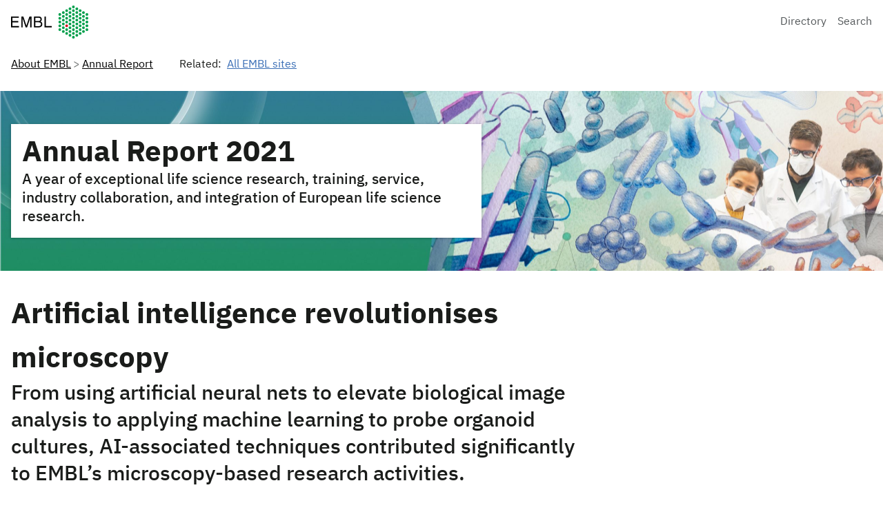

--- FILE ---
content_type: text/html; charset=UTF-8
request_url: https://www.embl.org/about/info/annual-report/ar2021/artificial-intelligence-revolutionises-microscopy
body_size: 11839
content:
<!DOCTYPE html>
<html lang="en-GB" class="vf-no-js">
<head>
  <link rel="shortcut icon" href="https://assets.emblstatic.net/vf/v2.5.0/assets/embl-favicon/assets/favicon.ico">
  <link rel="apple-touch-icon" sizes="180x180" href="https://assets.emblstatic.net/vf/v2.5.0/assets/embl-favicon/assets/apple-touch-icon.png">
  <link rel="icon" type="image/png" sizes="32x32" href="https://assets.emblstatic.net/vf/v2.5.0/assets/embl-favicon/assets/favicon-32x32.png">
  <link rel="icon" type="image/png" sizes="16x16" href="https://assets.emblstatic.net/vf/v2.5.0/assets/embl-favicon/assets/favicon-16x16.png">
  <link rel="manifest" href="https://assets.emblstatic.net/vf/v2.5.0/assets/embl-favicon/assets/site.webmanifest">
  <link rel="mask-icon" href="https://assets.emblstatic.net/vf/v2.5.0/assets/embl-favicon/assets/safari-pinned-tab.svg" color="#ffffff">
  <meta name="msapplication-TileColor" content="#ffffff">
  <meta name="theme-color" content="#ffffff">
  <meta charset="UTF-8">
  <meta name="viewport" content="width=device-width, initial-scale=1">
  <meta class="swiftype" name="page-description" data-type="string" content="A year of exceptional life science research, training, service, industry collaboration, and integration of European life science research." />
  
  <meta class="swiftype" name="what" data-type="string" content="Page" />

  <!-- Social meta tags for events -->
  <!-- Search indexing optimisations -->
  <title>Artificial intelligence revolutionises microscopy &#8211; Annual Report</title>
<meta name='robots' content='max-image-preview:large' />
<link rel="alternate" title="oEmbed (JSON)" type="application/json+oembed" href="https://www.embl.org/about/info/annual-report/wp-json/oembed/1.0/embed?url=https%3A%2F%2Fwww.embl.org%2Fabout%2Finfo%2Fannual-report%2Far2021%2Fartificial-intelligence-revolutionises-microscopy" />
<link rel="alternate" title="oEmbed (XML)" type="text/xml+oembed" href="https://www.embl.org/about/info/annual-report/wp-json/oembed/1.0/embed?url=https%3A%2F%2Fwww.embl.org%2Fabout%2Finfo%2Fannual-report%2Far2021%2Fartificial-intelligence-revolutionises-microscopy&#038;format=xml" />
<script nomodule src="https://cdnjs.cloudflare.com/polyfill/v3/polyfill.min.js?version=4.8.0&features=default"></script><script>
/*! VF-WP */
// Toggle JavaScript class in <html>
var $html = document.getElementsByTagName('html')[0];
$html.className = $html.className.replace(/(^|\s)vf-no-js(\s|$)/, '$1vf-js$2');
</script>
<style id='wp-img-auto-sizes-contain-inline-css' type='text/css'>
img:is([sizes=auto i],[sizes^="auto," i]){contain-intrinsic-size:3000px 1500px}
/*# sourceURL=wp-img-auto-sizes-contain-inline-css */
</style>
<style id='wp-emoji-styles-inline-css' type='text/css'>

	img.wp-smiley, img.emoji {
		display: inline !important;
		border: none !important;
		box-shadow: none !important;
		height: 1em !important;
		width: 1em !important;
		margin: 0 0.07em !important;
		vertical-align: -0.1em !important;
		background: none !important;
		padding: 0 !important;
	}
/*# sourceURL=wp-emoji-styles-inline-css */
</style>
<style id='classic-theme-styles-inline-css' type='text/css'>
/*! This file is auto-generated */
.wp-block-button__link{color:#fff;background-color:#32373c;border-radius:9999px;box-shadow:none;text-decoration:none;padding:calc(.667em + 2px) calc(1.333em + 2px);font-size:1.125em}.wp-block-file__button{background:#32373c;color:#fff;text-decoration:none}
/*# sourceURL=/wp-includes/css/classic-themes.min.css */
</style>
<link rel='stylesheet' id='widgetopts-styles-css' href='https://www.embl.org/about/info/annual-report/wp-content/plugins/widget-options/assets/css/widget-options.css?ver=4.1.1' type='text/css' media='all' />
<link rel='stylesheet' id='parent-style-css' href='https://www.embl.org/about/info/annual-report/wp-content/themes/vf-wp/style.css?ver=6.9' type='text/css' media='all' />
<link rel='stylesheet' id='child-style-css' href='https://www.embl.org/about/info/annual-report/wp-content/themes/vf-wp-groups/style.css?ver=1.0.0-beta.5' type='text/css' media='all' />
<link rel='stylesheet' id='vfwp-css' href='https://www.embl.org/about/info/annual-report/wp-content/themes/vf-wp/assets/css/styles.css?ver=1.0.0-beta.5' type='text/css' media='all' />
<script type="text/javascript" src="https://www.embl.org/about/info/annual-report/wp-content/themes/vf-wp-groups/scripts/jplist.min.js?ver=6.9" id="jplist-js"></script>
<link rel="https://api.w.org/" href="https://www.embl.org/about/info/annual-report/wp-json/" /><link rel="alternate" title="JSON" type="application/json" href="https://www.embl.org/about/info/annual-report/wp-json/wp/v2/pages/770" /><link rel="EditURI" type="application/rsd+xml" title="RSD" href="https://www.embl.org/about/info/annual-report/xmlrpc.php?rsd" />
<meta name="generator" content="WordPress 6.9" />
<link rel="canonical" href="https://www.embl.org/about/info/annual-report/ar2021/artificial-intelligence-revolutionises-microscopy" />
<link rel='shortlink' href='https://www.embl.org/about/info/annual-report/?p=770' />
<meta name="embl:where" content="All EMBL sites" uuid="89e00fee-87f4-482e-a801-4c3548bb6a58">
<meta name="embl:what" content="Annual Report" uuid="7ee3c364-01fc-4d7d-af3f-0de20b35f28c">
<meta name="embl:active" content="what">

		<!-- GA Google Analytics @ https://m0n.co/ga -->
		<script async src="https://www.googletagmanager.com/gtag/js?id=G-QZCS800LM6"></script>
		<script>
			window.dataLayer = window.dataLayer || [];
			function gtag(){dataLayer.push(arguments);}
			gtag('js', new Date());
			gtag('config', 'G-QZCS800LM6');
		</script>

	
  <style type="text/css">
  #wpadminbar {
  margin-top: 0px !important;
  }
  </style><style id='wp-block-heading-inline-css' type='text/css'>
h1:where(.wp-block-heading).has-background,h2:where(.wp-block-heading).has-background,h3:where(.wp-block-heading).has-background,h4:where(.wp-block-heading).has-background,h5:where(.wp-block-heading).has-background,h6:where(.wp-block-heading).has-background{padding:1.25em 2.375em}h1.has-text-align-left[style*=writing-mode]:where([style*=vertical-lr]),h1.has-text-align-right[style*=writing-mode]:where([style*=vertical-rl]),h2.has-text-align-left[style*=writing-mode]:where([style*=vertical-lr]),h2.has-text-align-right[style*=writing-mode]:where([style*=vertical-rl]),h3.has-text-align-left[style*=writing-mode]:where([style*=vertical-lr]),h3.has-text-align-right[style*=writing-mode]:where([style*=vertical-rl]),h4.has-text-align-left[style*=writing-mode]:where([style*=vertical-lr]),h4.has-text-align-right[style*=writing-mode]:where([style*=vertical-rl]),h5.has-text-align-left[style*=writing-mode]:where([style*=vertical-lr]),h5.has-text-align-right[style*=writing-mode]:where([style*=vertical-rl]),h6.has-text-align-left[style*=writing-mode]:where([style*=vertical-lr]),h6.has-text-align-right[style*=writing-mode]:where([style*=vertical-rl]){rotate:180deg}
/*# sourceURL=https://www.embl.org/about/info/annual-report/wp-includes/blocks/heading/style.min.css */
</style>
<style id='wp-block-image-inline-css' type='text/css'>
.wp-block-image>a,.wp-block-image>figure>a{display:inline-block}.wp-block-image img{box-sizing:border-box;height:auto;max-width:100%;vertical-align:bottom}@media not (prefers-reduced-motion){.wp-block-image img.hide{visibility:hidden}.wp-block-image img.show{animation:show-content-image .4s}}.wp-block-image[style*=border-radius] img,.wp-block-image[style*=border-radius]>a{border-radius:inherit}.wp-block-image.has-custom-border img{box-sizing:border-box}.wp-block-image.aligncenter{text-align:center}.wp-block-image.alignfull>a,.wp-block-image.alignwide>a{width:100%}.wp-block-image.alignfull img,.wp-block-image.alignwide img{height:auto;width:100%}.wp-block-image .aligncenter,.wp-block-image .alignleft,.wp-block-image .alignright,.wp-block-image.aligncenter,.wp-block-image.alignleft,.wp-block-image.alignright{display:table}.wp-block-image .aligncenter>figcaption,.wp-block-image .alignleft>figcaption,.wp-block-image .alignright>figcaption,.wp-block-image.aligncenter>figcaption,.wp-block-image.alignleft>figcaption,.wp-block-image.alignright>figcaption{caption-side:bottom;display:table-caption}.wp-block-image .alignleft{float:left;margin:.5em 1em .5em 0}.wp-block-image .alignright{float:right;margin:.5em 0 .5em 1em}.wp-block-image .aligncenter{margin-left:auto;margin-right:auto}.wp-block-image :where(figcaption){margin-bottom:1em;margin-top:.5em}.wp-block-image.is-style-circle-mask img{border-radius:9999px}@supports ((-webkit-mask-image:none) or (mask-image:none)) or (-webkit-mask-image:none){.wp-block-image.is-style-circle-mask img{border-radius:0;-webkit-mask-image:url('data:image/svg+xml;utf8,<svg viewBox="0 0 100 100" xmlns="http://www.w3.org/2000/svg"><circle cx="50" cy="50" r="50"/></svg>');mask-image:url('data:image/svg+xml;utf8,<svg viewBox="0 0 100 100" xmlns="http://www.w3.org/2000/svg"><circle cx="50" cy="50" r="50"/></svg>');mask-mode:alpha;-webkit-mask-position:center;mask-position:center;-webkit-mask-repeat:no-repeat;mask-repeat:no-repeat;-webkit-mask-size:contain;mask-size:contain}}:root :where(.wp-block-image.is-style-rounded img,.wp-block-image .is-style-rounded img){border-radius:9999px}.wp-block-image figure{margin:0}.wp-lightbox-container{display:flex;flex-direction:column;position:relative}.wp-lightbox-container img{cursor:zoom-in}.wp-lightbox-container img:hover+button{opacity:1}.wp-lightbox-container button{align-items:center;backdrop-filter:blur(16px) saturate(180%);background-color:#5a5a5a40;border:none;border-radius:4px;cursor:zoom-in;display:flex;height:20px;justify-content:center;opacity:0;padding:0;position:absolute;right:16px;text-align:center;top:16px;width:20px;z-index:100}@media not (prefers-reduced-motion){.wp-lightbox-container button{transition:opacity .2s ease}}.wp-lightbox-container button:focus-visible{outline:3px auto #5a5a5a40;outline:3px auto -webkit-focus-ring-color;outline-offset:3px}.wp-lightbox-container button:hover{cursor:pointer;opacity:1}.wp-lightbox-container button:focus{opacity:1}.wp-lightbox-container button:focus,.wp-lightbox-container button:hover,.wp-lightbox-container button:not(:hover):not(:active):not(.has-background){background-color:#5a5a5a40;border:none}.wp-lightbox-overlay{box-sizing:border-box;cursor:zoom-out;height:100vh;left:0;overflow:hidden;position:fixed;top:0;visibility:hidden;width:100%;z-index:100000}.wp-lightbox-overlay .close-button{align-items:center;cursor:pointer;display:flex;justify-content:center;min-height:40px;min-width:40px;padding:0;position:absolute;right:calc(env(safe-area-inset-right) + 16px);top:calc(env(safe-area-inset-top) + 16px);z-index:5000000}.wp-lightbox-overlay .close-button:focus,.wp-lightbox-overlay .close-button:hover,.wp-lightbox-overlay .close-button:not(:hover):not(:active):not(.has-background){background:none;border:none}.wp-lightbox-overlay .lightbox-image-container{height:var(--wp--lightbox-container-height);left:50%;overflow:hidden;position:absolute;top:50%;transform:translate(-50%,-50%);transform-origin:top left;width:var(--wp--lightbox-container-width);z-index:9999999999}.wp-lightbox-overlay .wp-block-image{align-items:center;box-sizing:border-box;display:flex;height:100%;justify-content:center;margin:0;position:relative;transform-origin:0 0;width:100%;z-index:3000000}.wp-lightbox-overlay .wp-block-image img{height:var(--wp--lightbox-image-height);min-height:var(--wp--lightbox-image-height);min-width:var(--wp--lightbox-image-width);width:var(--wp--lightbox-image-width)}.wp-lightbox-overlay .wp-block-image figcaption{display:none}.wp-lightbox-overlay button{background:none;border:none}.wp-lightbox-overlay .scrim{background-color:#fff;height:100%;opacity:.9;position:absolute;width:100%;z-index:2000000}.wp-lightbox-overlay.active{visibility:visible}@media not (prefers-reduced-motion){.wp-lightbox-overlay.active{animation:turn-on-visibility .25s both}.wp-lightbox-overlay.active img{animation:turn-on-visibility .35s both}.wp-lightbox-overlay.show-closing-animation:not(.active){animation:turn-off-visibility .35s both}.wp-lightbox-overlay.show-closing-animation:not(.active) img{animation:turn-off-visibility .25s both}.wp-lightbox-overlay.zoom.active{animation:none;opacity:1;visibility:visible}.wp-lightbox-overlay.zoom.active .lightbox-image-container{animation:lightbox-zoom-in .4s}.wp-lightbox-overlay.zoom.active .lightbox-image-container img{animation:none}.wp-lightbox-overlay.zoom.active .scrim{animation:turn-on-visibility .4s forwards}.wp-lightbox-overlay.zoom.show-closing-animation:not(.active){animation:none}.wp-lightbox-overlay.zoom.show-closing-animation:not(.active) .lightbox-image-container{animation:lightbox-zoom-out .4s}.wp-lightbox-overlay.zoom.show-closing-animation:not(.active) .lightbox-image-container img{animation:none}.wp-lightbox-overlay.zoom.show-closing-animation:not(.active) .scrim{animation:turn-off-visibility .4s forwards}}@keyframes show-content-image{0%{visibility:hidden}99%{visibility:hidden}to{visibility:visible}}@keyframes turn-on-visibility{0%{opacity:0}to{opacity:1}}@keyframes turn-off-visibility{0%{opacity:1;visibility:visible}99%{opacity:0;visibility:visible}to{opacity:0;visibility:hidden}}@keyframes lightbox-zoom-in{0%{transform:translate(calc((-100vw + var(--wp--lightbox-scrollbar-width))/2 + var(--wp--lightbox-initial-left-position)),calc(-50vh + var(--wp--lightbox-initial-top-position))) scale(var(--wp--lightbox-scale))}to{transform:translate(-50%,-50%) scale(1)}}@keyframes lightbox-zoom-out{0%{transform:translate(-50%,-50%) scale(1);visibility:visible}99%{visibility:visible}to{transform:translate(calc((-100vw + var(--wp--lightbox-scrollbar-width))/2 + var(--wp--lightbox-initial-left-position)),calc(-50vh + var(--wp--lightbox-initial-top-position))) scale(var(--wp--lightbox-scale));visibility:hidden}}
/*# sourceURL=https://www.embl.org/about/info/annual-report/wp-includes/blocks/image/style.min.css */
</style>
<style id='wp-block-paragraph-inline-css' type='text/css'>
.is-small-text{font-size:.875em}.is-regular-text{font-size:1em}.is-large-text{font-size:2.25em}.is-larger-text{font-size:3em}.has-drop-cap:not(:focus):first-letter{float:left;font-size:8.4em;font-style:normal;font-weight:100;line-height:.68;margin:.05em .1em 0 0;text-transform:uppercase}body.rtl .has-drop-cap:not(:focus):first-letter{float:none;margin-left:.1em}p.has-drop-cap.has-background{overflow:hidden}:root :where(p.has-background){padding:1.25em 2.375em}:where(p.has-text-color:not(.has-link-color)) a{color:inherit}p.has-text-align-left[style*="writing-mode:vertical-lr"],p.has-text-align-right[style*="writing-mode:vertical-rl"]{rotate:180deg}
/*# sourceURL=https://www.embl.org/about/info/annual-report/wp-includes/blocks/paragraph/style.min.css */
</style>
<style id='wp-block-spacer-inline-css' type='text/css'>
.wp-block-spacer{clear:both}
/*# sourceURL=https://www.embl.org/about/info/annual-report/wp-includes/blocks/spacer/style.min.css */
</style>
<style id='global-styles-inline-css' type='text/css'>
:root{--wp--preset--aspect-ratio--square: 1;--wp--preset--aspect-ratio--4-3: 4/3;--wp--preset--aspect-ratio--3-4: 3/4;--wp--preset--aspect-ratio--3-2: 3/2;--wp--preset--aspect-ratio--2-3: 2/3;--wp--preset--aspect-ratio--16-9: 16/9;--wp--preset--aspect-ratio--9-16: 9/16;--wp--preset--color--black: #000000;--wp--preset--color--cyan-bluish-gray: #abb8c3;--wp--preset--color--white: #ffffff;--wp--preset--color--pale-pink: #f78da7;--wp--preset--color--vivid-red: #cf2e2e;--wp--preset--color--luminous-vivid-orange: #ff6900;--wp--preset--color--luminous-vivid-amber: #fcb900;--wp--preset--color--light-green-cyan: #7bdcb5;--wp--preset--color--vivid-green-cyan: #00d084;--wp--preset--color--pale-cyan-blue: #8ed1fc;--wp--preset--color--vivid-cyan-blue: #0693e3;--wp--preset--color--vivid-purple: #9b51e0;--wp--preset--color--grey: #707372;--wp--preset--color--green: #009f4d;--wp--preset--color--blue: #307fe2;--wp--preset--color--red: #e40046;--wp--preset--gradient--vivid-cyan-blue-to-vivid-purple: linear-gradient(135deg,rgb(6,147,227) 0%,rgb(155,81,224) 100%);--wp--preset--gradient--light-green-cyan-to-vivid-green-cyan: linear-gradient(135deg,rgb(122,220,180) 0%,rgb(0,208,130) 100%);--wp--preset--gradient--luminous-vivid-amber-to-luminous-vivid-orange: linear-gradient(135deg,rgb(252,185,0) 0%,rgb(255,105,0) 100%);--wp--preset--gradient--luminous-vivid-orange-to-vivid-red: linear-gradient(135deg,rgb(255,105,0) 0%,rgb(207,46,46) 100%);--wp--preset--gradient--very-light-gray-to-cyan-bluish-gray: linear-gradient(135deg,rgb(238,238,238) 0%,rgb(169,184,195) 100%);--wp--preset--gradient--cool-to-warm-spectrum: linear-gradient(135deg,rgb(74,234,220) 0%,rgb(151,120,209) 20%,rgb(207,42,186) 40%,rgb(238,44,130) 60%,rgb(251,105,98) 80%,rgb(254,248,76) 100%);--wp--preset--gradient--blush-light-purple: linear-gradient(135deg,rgb(255,206,236) 0%,rgb(152,150,240) 100%);--wp--preset--gradient--blush-bordeaux: linear-gradient(135deg,rgb(254,205,165) 0%,rgb(254,45,45) 50%,rgb(107,0,62) 100%);--wp--preset--gradient--luminous-dusk: linear-gradient(135deg,rgb(255,203,112) 0%,rgb(199,81,192) 50%,rgb(65,88,208) 100%);--wp--preset--gradient--pale-ocean: linear-gradient(135deg,rgb(255,245,203) 0%,rgb(182,227,212) 50%,rgb(51,167,181) 100%);--wp--preset--gradient--electric-grass: linear-gradient(135deg,rgb(202,248,128) 0%,rgb(113,206,126) 100%);--wp--preset--gradient--midnight: linear-gradient(135deg,rgb(2,3,129) 0%,rgb(40,116,252) 100%);--wp--preset--font-size--small: 14px;--wp--preset--font-size--medium: 20px;--wp--preset--font-size--large: 19px;--wp--preset--font-size--x-large: 42px;--wp--preset--font-size--extra-small: 13.99px;--wp--preset--font-size--regular: 16px;--wp--preset--font-size--extra-large: 32px;--wp--preset--spacing--20: 0.44rem;--wp--preset--spacing--30: 0.67rem;--wp--preset--spacing--40: 1rem;--wp--preset--spacing--50: 1.5rem;--wp--preset--spacing--60: 2.25rem;--wp--preset--spacing--70: 3.38rem;--wp--preset--spacing--80: 5.06rem;--wp--preset--shadow--natural: 6px 6px 9px rgba(0, 0, 0, 0.2);--wp--preset--shadow--deep: 12px 12px 50px rgba(0, 0, 0, 0.4);--wp--preset--shadow--sharp: 6px 6px 0px rgba(0, 0, 0, 0.2);--wp--preset--shadow--outlined: 6px 6px 0px -3px rgb(255, 255, 255), 6px 6px rgb(0, 0, 0);--wp--preset--shadow--crisp: 6px 6px 0px rgb(0, 0, 0);}:where(.is-layout-flex){gap: 0.5em;}:where(.is-layout-grid){gap: 0.5em;}body .is-layout-flex{display: flex;}.is-layout-flex{flex-wrap: wrap;align-items: center;}.is-layout-flex > :is(*, div){margin: 0;}body .is-layout-grid{display: grid;}.is-layout-grid > :is(*, div){margin: 0;}:where(.wp-block-columns.is-layout-flex){gap: 2em;}:where(.wp-block-columns.is-layout-grid){gap: 2em;}:where(.wp-block-post-template.is-layout-flex){gap: 1.25em;}:where(.wp-block-post-template.is-layout-grid){gap: 1.25em;}.has-black-color{color: var(--wp--preset--color--black) !important;}.has-cyan-bluish-gray-color{color: var(--wp--preset--color--cyan-bluish-gray) !important;}.has-white-color{color: var(--wp--preset--color--white) !important;}.has-pale-pink-color{color: var(--wp--preset--color--pale-pink) !important;}.has-vivid-red-color{color: var(--wp--preset--color--vivid-red) !important;}.has-luminous-vivid-orange-color{color: var(--wp--preset--color--luminous-vivid-orange) !important;}.has-luminous-vivid-amber-color{color: var(--wp--preset--color--luminous-vivid-amber) !important;}.has-light-green-cyan-color{color: var(--wp--preset--color--light-green-cyan) !important;}.has-vivid-green-cyan-color{color: var(--wp--preset--color--vivid-green-cyan) !important;}.has-pale-cyan-blue-color{color: var(--wp--preset--color--pale-cyan-blue) !important;}.has-vivid-cyan-blue-color{color: var(--wp--preset--color--vivid-cyan-blue) !important;}.has-vivid-purple-color{color: var(--wp--preset--color--vivid-purple) !important;}.has-black-background-color{background-color: var(--wp--preset--color--black) !important;}.has-cyan-bluish-gray-background-color{background-color: var(--wp--preset--color--cyan-bluish-gray) !important;}.has-white-background-color{background-color: var(--wp--preset--color--white) !important;}.has-pale-pink-background-color{background-color: var(--wp--preset--color--pale-pink) !important;}.has-vivid-red-background-color{background-color: var(--wp--preset--color--vivid-red) !important;}.has-luminous-vivid-orange-background-color{background-color: var(--wp--preset--color--luminous-vivid-orange) !important;}.has-luminous-vivid-amber-background-color{background-color: var(--wp--preset--color--luminous-vivid-amber) !important;}.has-light-green-cyan-background-color{background-color: var(--wp--preset--color--light-green-cyan) !important;}.has-vivid-green-cyan-background-color{background-color: var(--wp--preset--color--vivid-green-cyan) !important;}.has-pale-cyan-blue-background-color{background-color: var(--wp--preset--color--pale-cyan-blue) !important;}.has-vivid-cyan-blue-background-color{background-color: var(--wp--preset--color--vivid-cyan-blue) !important;}.has-vivid-purple-background-color{background-color: var(--wp--preset--color--vivid-purple) !important;}.has-black-border-color{border-color: var(--wp--preset--color--black) !important;}.has-cyan-bluish-gray-border-color{border-color: var(--wp--preset--color--cyan-bluish-gray) !important;}.has-white-border-color{border-color: var(--wp--preset--color--white) !important;}.has-pale-pink-border-color{border-color: var(--wp--preset--color--pale-pink) !important;}.has-vivid-red-border-color{border-color: var(--wp--preset--color--vivid-red) !important;}.has-luminous-vivid-orange-border-color{border-color: var(--wp--preset--color--luminous-vivid-orange) !important;}.has-luminous-vivid-amber-border-color{border-color: var(--wp--preset--color--luminous-vivid-amber) !important;}.has-light-green-cyan-border-color{border-color: var(--wp--preset--color--light-green-cyan) !important;}.has-vivid-green-cyan-border-color{border-color: var(--wp--preset--color--vivid-green-cyan) !important;}.has-pale-cyan-blue-border-color{border-color: var(--wp--preset--color--pale-cyan-blue) !important;}.has-vivid-cyan-blue-border-color{border-color: var(--wp--preset--color--vivid-cyan-blue) !important;}.has-vivid-purple-border-color{border-color: var(--wp--preset--color--vivid-purple) !important;}.has-vivid-cyan-blue-to-vivid-purple-gradient-background{background: var(--wp--preset--gradient--vivid-cyan-blue-to-vivid-purple) !important;}.has-light-green-cyan-to-vivid-green-cyan-gradient-background{background: var(--wp--preset--gradient--light-green-cyan-to-vivid-green-cyan) !important;}.has-luminous-vivid-amber-to-luminous-vivid-orange-gradient-background{background: var(--wp--preset--gradient--luminous-vivid-amber-to-luminous-vivid-orange) !important;}.has-luminous-vivid-orange-to-vivid-red-gradient-background{background: var(--wp--preset--gradient--luminous-vivid-orange-to-vivid-red) !important;}.has-very-light-gray-to-cyan-bluish-gray-gradient-background{background: var(--wp--preset--gradient--very-light-gray-to-cyan-bluish-gray) !important;}.has-cool-to-warm-spectrum-gradient-background{background: var(--wp--preset--gradient--cool-to-warm-spectrum) !important;}.has-blush-light-purple-gradient-background{background: var(--wp--preset--gradient--blush-light-purple) !important;}.has-blush-bordeaux-gradient-background{background: var(--wp--preset--gradient--blush-bordeaux) !important;}.has-luminous-dusk-gradient-background{background: var(--wp--preset--gradient--luminous-dusk) !important;}.has-pale-ocean-gradient-background{background: var(--wp--preset--gradient--pale-ocean) !important;}.has-electric-grass-gradient-background{background: var(--wp--preset--gradient--electric-grass) !important;}.has-midnight-gradient-background{background: var(--wp--preset--gradient--midnight) !important;}.has-small-font-size{font-size: var(--wp--preset--font-size--small) !important;}.has-medium-font-size{font-size: var(--wp--preset--font-size--medium) !important;}.has-large-font-size{font-size: var(--wp--preset--font-size--large) !important;}.has-x-large-font-size{font-size: var(--wp--preset--font-size--x-large) !important;}
/*# sourceURL=global-styles-inline-css */
</style>
</head>
<body class="wp-singular page-template page-template-vf_template_subpage page-template-vf_template_subpage-php page page-id-770 page-child parent-pageid-38 wp-embed-responsive wp-theme-vf-wp wp-child-theme-vf-wp-groups vf-wp-theme vf-body vf-stack vf-stack--400">
<div class="vf-content-hub-html" data-cache="bda115a5">
  <!-- Generated by: http://content.embl.org/api/v1/pattern.html?filter-content-type=article&amp;filter-id=108434&amp;pattern=node-body -->
      <div data-embl-js-conditional-edit="108434">
              <header class="vf-header" data-vf-google-analytics-region="embl-header">
<div class="vf-global-header">
<a href="//www.embl.org" class="embl-logo"><span class="vf-u-sr-only">European Molecular Biology Laboratory Home</span></a>
<nav class="vf-navigation vf-navigation--global  | vf-cluster">
<ul class="vf-navigation__list | vf-list | vf-cluster__inner">
<li class="vf-navigation__item">
<a href="https://www.embl.org/directory" class="vf-navigation__link">Directory</a>
</li>
<li class="vf-navigation__item">
<a href="https://www.embl.org/search" class="vf-navigation__link">Search</a>
</li>
</ul>
</nav>
</div>
</header>
            <a class="vf-text vf-text--body-r vf-link embl-conditional-edit" rel="noopener noreferrer nofollow" href="/node/108434" target="_blank">Edit</a>
    </div>
  </div>
<nav class="vf-breadcrumbs embl-breadcrumbs-lookup" aria-label="Breadcrumb" data-embl-js-breadcrumbs-lookup>
  <div class="vf-list vf-list--inline | vf-breadcrumbs__list | embl-breadcrumbs-lookup--ghosting"></div>
</nav>


<!--[acf/vfwp-hero]-->
<!--(is_container)-->
  <style>
    .vf-hero {
              --vf-hero--bg-image: url('https://www.embl.org/about/info/annual-report/wp-content/uploads/2022/05/20220524_AR2021_banners-scaled.jpg');
            }
  </style>
<section id="" class="vf-hero | vf-u-fullbleed  | vf-u-margin__bottom--0">
  <div class="vf-hero__content | vf-box | vf-stack vf-stack--400">
        <h1 class="vf-hero__heading">
              Annual Report 2021          </h1>
        <p class="vf-hero__subheading">A year of exceptional life science research, training, service, industry collaboration, and integration of European life science research.</p>
      </div>
</section>
<!--/vf-hero-->

<!--[vf/grid]-->
<div class="vf-grid | vf-grid__col-3">
<!--[vf/grid-column]-->
<div class="vf-grid__col--span-2"><!--[vf/content]-->
<div class="vf-content">
<!--[core/heading]-->
<h1 class="wp-block-heading"><strong>Artificial intelligence revolutionises microscopy</strong></h1>
<!--[core/heading]-->
<h2 class="wp-block-heading">From using artificial neural nets to elevate biological image analysis to applying machine learning to probe organoid cultures, AI-associated techniques contributed significantly to EMBL’s microscopy-based research activities.&nbsp; &nbsp;</h2>
<!--[core/image]-->
<figure class="vf-figure wp-block-image size-full is-style-default"><img decoding="async" class="vf-figure__image" src="https://www.embl.org/about/info/annual-report/wp-content/uploads/2022/05/Labelled-Microtubules-in-single-molecule-localization-microscopy.png" alt="" class="wp-image-2881"/><figcaption class="vf-figure__caption">EMBL scientists and their collaborators have developed DECODE, a neural network based fitter that accelerates super-resolution microscopy imaging. Here, microtubules are labelled with a high concentration of anti-α and anti-β-tubulin primary and Alexa Fluor 647 secondary antibodies. Credit: Jonas Ries/EMBL</figcaption></figure>
<!--[core/paragraph]-->
<p>Artificial intelligence (AI) proved to be a game-changer in the fields of microscopy and image analysis in 2021.&nbsp;&nbsp;</p>
<!--[core/paragraph]-->
<p>AI can help overcome the limitations of traditional tools. For example, light-sheet microscopy and light-field microscopy hold different advantages and challenges. To take advantage of the benefits of each technique and with the help of ​​strong<a href="https://www.embl.org/news/science/the-rise-gpu-computing-science/"> GPU compute power</a> provided internally by EMBL IT Services, researchers at<a href="https://www.embl.org/news/science/artificial-intelligence-makes-great-microscopes-better-than-ever/"> EMBL developed a machine-learning approach</a> that uses light-field microscopy to image large 3D samples and light-sheet microscopy to train AI algorithms, which then create an accurate 3D picture of the sample.</p>
<!--[core/paragraph]-->
<p>Similarly, the field of super-resolution microscopy also benefited from an injection of AI-driven innovations. “One of the biggest limitations of super-resolution microscopy is how long it takes to collect data from the microscope,” said Lucas-Raphael Müller, former master’s degree student in the Ries Group at EMBL Heidelberg.</p>
<!--[core/paragraph]-->
<p>To overcome this challenge,<a href="https://www.embl.org/news/science/artificial-neural-networks-revolutionise-biological-image-analysis/"> EMBL scientists and collaborators developed DECODE</a> (DEep COntext DEpendent), an open-source computer program based on a neural network that learns from training data. Using this, imaging speeds can be increased up to tenfold with minimal loss of resolution.</p>
<!--[core/paragraph]-->
<p>At EMBL Barcelona, researchers developed<a href="https://www.embl.org/news/science/morgana-organoids-and-machine-learning/"> MOrgAna, an open-source software</a> that uses machine learning to analyse images of organoids and perform segmentation. Due to its ability to capture the complex morphological features of organoids, MOrgAna performs better segmentation than previously existing platforms.</p>
<!--[core/paragraph]-->
<p>EMBL research results in this area represent the future of science: open, collaborative, interdisciplinary, and designed to accelerate knowledge transfer.</p>
</div>
</div>
<!--[vf/grid-column]-->
<div class=""><!--[vf/content]-->
<div class="vf-content">
<!--[core/spacer]-->
<div style="height:321px" aria-hidden="true" class="wp-block-spacer"></div>
<!--[acf/vfwp-profile]-->
<article class="vf-profile vf-profile--very-easy vf-profile--medium vf-profile--block | vf-u-margin__bottom--400">
    <img decoding="async" width="155" height="175" src="https://www.embl.org/about/info/annual-report/wp-content/uploads/2022/05/Jia_Le_Lim_.jpg" class="vf-profile__image" alt="" loading="lazy" itemprop="image" />
    <h3 class="vf-profile__title" style="text-align: center;">
                                </h3>
</article>
<!--[core/paragraph]-->
<p class="has-text-align-left vf-u-text-color--green vf-text--body vf-text-body--2"><em><meta charset="utf-8">“The rapid progress in adopting deep learning/AI in microscopy and image analysis never fails to amaze me, as such platforms enable us to glean trailblazing insights from mammoth amounts of data or imagery, quickly.”</em></p>
<!--[core/paragraph]-->
<p class="has-text-align-left  vf-text--body vf-text-body--5"><meta charset="utf-8">— Jia Le Lim, PhD student, <a href="https://www.embl.org/groups/trivedi/">Trivedi Group</a> at EMBL Barcelona, whose response to a pandemic that limited her lab access in 2021 was to help create a ‘smart’, easy-to-use, open-source software, MOrgAna, for analysing organoid images in a high-throughput manner.</p>
<!--[acf/vfwp-box]-->
<div class="vf-box vf-box--easy vf-box-theme--tertiary | vf-u-margin__bottom--400">
      <h3 class="vf-box__heading">
                Explore more 2021 EMBL AI highlights:                  </h3> 
        <p class="vf-box__text"><!-- wp:list --></p>
<ul>
<li><a href="https://www.embl.org/news/science/artificial-intelligence-makes-great-microscopes-better-than-ever/"><span style="font-weight: 400;">Artificial intelligence makes great microscopes better than ever</span></a></li>
<li style="font-weight: 400;" aria-level="1"><a href="https://www.embl.org/news/science/artificial-neural-networks-revolutionise-biological-image-analysis/"><span style="font-weight: 400;">Artificial neural networks revolutionise biological image analysis</span></a><span style="font-weight: 400;"> </span></li>
<li style="font-weight: 400;" aria-level="1"><a href="https://www.embl.org/news/science/morgana-organoids-and-machine-learning/"><span style="font-weight: 400;">Organoids and machine learning: image analysis software developed during lockdown </span></a></li>
</ul>
<p class="vf-box__text"><!-- /wp:list --></p>
</div>
<!--[core/heading]-->
<h3 class="wp-block-heading">References</h3>
<!--[core/paragraph]-->
<p class="vf-text--body vf-text-body--5">Wagner N <em>et al. </em>(2021). <a href="https://dx.doi.org/10.1038/s41592-021-01136-0">Deep learning-enhanced light-field imaging with continuous validation</a>. <em>Nature Methods, </em>7 May 2021. DOI: 10.1038/s41592-021-01136-0</p>
<!--[core/paragraph]-->
<p class="vf-text--body vf-text-body--5">Speiser A, Müller LR <em>et al.</em> (2021).&nbsp; <a href="https://www.nature.com/articles/s41592-021-01236-x?proof=thttps%3A%2F%2Fwww.nature.com%2Farticles%2Fsj.bdj.2014.353%3Fproof%3Dt">Deep learning enables fast and dense single-molecule localization with high accuracy</a><em>. Nature Methods</em>, 03 September 2021. DOI: 10.1038/s41592-021-01236-x</p>
<!--[core/paragraph]-->
<p class="vf-text--body vf-text-body--5">Gritti N, Lim JL <em>et al.</em> (2021). <a href="https://journals.biologists.com/dev/article/148/18/dev199611/272032/MOrgAna-accessible-quantitative-analysis-of">MOrgAna: accessible quantitative analysis of organoids with machine learning</a><em>. Development, </em>8 September 2021. DOI: 10.1242/dev.199611</p>
</div>
</div>
</div>

<!--[acf/vfwp-bg-container]-->
<!--(is_container)-->
<style>
    </style>
<section id="wp-block-1">
  <div class="vf-card-container  | vf-u-fullbleed  
  | vf-u-background-color-ui--grey--light ">
          <div class="vf-section-header | vf-u-margin__bottom--600">
        <h2 class="vf-section-header__heading" >
            </h2>
              </div>
<!--[vf/embl-grid]-->
<div class="embl-grid">
<!--[vf/grid-column]-->
<div class=""><!--[vf/content]-->
<div class="vf-content">
<!--[core/heading]-->
<h3 class="wp-block-heading"><a href="https://www.embl.org/about/info/annual-report/">Back to Annual report</a></h3>
</div>
</div>
<!--[vf/grid-column]-->
<div class=""><!--[vf/content]-->
<div class="vf-content">
<!--[acf/vfwp-card]-->
<article class="vf-card vf-card--brand vf-card--bordered vf-u-margin__bottom--800" default>
  <img decoding="async" width="1000" height="600" src="https://www.embl.org/about/info/annual-report/wp-content/uploads/2022/05/bone-marrow.jpeg" class="vf-card__image" alt="" loading="lazy" itemprop="image" srcset="https://www.embl.org/about/info/annual-report/wp-content/uploads/2022/05/bone-marrow.jpeg 1000w, https://www.embl.org/about/info/annual-report/wp-content/uploads/2022/05/bone-marrow-300x180.jpeg 300w, https://www.embl.org/about/info/annual-report/wp-content/uploads/2022/05/bone-marrow-768x461.jpeg 768w" sizes="auto, (max-width: 1000px) 100vw, 1000px" />
  <div class="vf-card__content | vf-stack vf-stack--400">
          <h3 class="vf-card__heading">
                  <a class="vf-card__link" href="https://www.embl.org/about/info/annual-report/ar2021/delving-deeper-into-the-human-genome" target="">
        Next Story
                  <svg aria-hidden="true" class="vf-card__heading__icon | vf-icon vf-icon-arrow--inline-end" width="1em" height="1em" xmlns="http://www.w3.org/2000/svg">
            <path d="M0 12c0 6.627 5.373 12 12 12s12-5.373 12-12S18.627 0 12 0C5.376.008.008 5.376 0 12zm13.707-5.209l4.5 4.5a1 1 0 010 1.414l-4.5 4.5a1 1 0 01-1.414-1.414l2.366-2.367a.25.25 0 00-.177-.424H6a1 1 0 010-2h8.482a.25.25 0 00.177-.427l-2.366-2.368a1 1 0 011.414-1.414z" fill="currentColor" fill-rule="nonzero"></path>
          </svg>
        </a>
              </h3>
          <p class="vf-card__subheading">Delving deeper into the human genome</p>
          <p class="vf-card__text"><span style="font-weight: 400;">EMBL research and tools advance understanding of genetic underpinnings of human disease.</span></p>
      </div>
</article>
</div>
</div>
<!--[vf/grid-column]-->
<div class=""><!--[vf/content]-->
<div class="vf-content">
<!--[acf/vfwp-card]-->
<article class="vf-card vf-card--brand vf-card--bordered vf-u-margin__bottom--800" default>
      <img decoding="async" src="https://www.embl.org/about/info/annual-report/wp-content/uploads/2022/06/AR2021_PDF_mock-up_AdobeStock_182004081.jpg" class="vf-card__image" alt="" loading="lazy" itemprop="image">
  <div class="vf-card__content | vf-stack vf-stack--400">
          <h3 class="vf-card__heading">
                  <a class="vf-card__link" href="https://www.embl.org/documents/document/annual-report-2021/" target="_blank">
        Download the annual report summary 
                  <svg aria-hidden="true" class="vf-card__heading__icon | vf-icon vf-icon-arrow--inline-end" width="1em" height="1em" xmlns="http://www.w3.org/2000/svg">
            <path d="M0 12c0 6.627 5.373 12 12 12s12-5.373 12-12S18.627 0 12 0C5.376.008.008 5.376 0 12zm13.707-5.209l4.5 4.5a1 1 0 010 1.414l-4.5 4.5a1 1 0 01-1.414-1.414l2.366-2.367a.25.25 0 00-.177-.424H6a1 1 0 010-2h8.482a.25.25 0 00.177-.427l-2.366-2.368a1 1 0 011.414-1.414z" fill="currentColor" fill-rule="nonzero"></path>
          </svg>
        </a>
              </h3>
          <p class="vf-card__text">A snapshot of EMBL 2021 facts and figures</p>
      </div>
</article>
</div>
</div>
</div>
        </div>
</section>
<div class="vf-content-hub-html" data-cache="d39a97ac">
  <!-- Generated by: http://content.embl.org/api/v1/pattern.html?filter-content-type=article&amp;filter-id=108436&amp;pattern=node-body -->
      <div data-embl-js-conditional-edit="108436">
              <footer class="vf-footer" data-vf-google-analytics-region="embl-footer">
  <div class="vf-footer__links-group | vf-grid vf-grid__col-5" style="border-top: none">
    <section class="vf-links vf-grid__col--span-3">
      <p class="vf-footer__notice">
        EMBL is Europe’s life sciences laboratory – an intergovernmental organisation with more than 80 independent research groups covering the spectrum of molecular biology.
      </p>
      <div class="vf-section-header">
        <a href="/directory/" style="color: white !important" class="vf-button vf-button--primary vf-button--sm">View the EMBL.org directory</a>
        <p class="vf-section-header__text">  <span class="vf-u-text--nowrap"> </span></p>
      </div>
    </section>

    <section class="vf-links">
      <h4 class="vf-links__heading"><a class="vf-heading__link" href="https://www.embl.org/about/missions/">Missions</a></h4>
      <ul class="vf-links__list | vf-list">
        <li class="vf-list__item">
          <a href="https://www.embl.org/research/" class="vf-list__link">Research</a>
        </li>
        <li class="vf-list__item">
          <a href="https://www.embl.org/services-facilities/" class="vf-list__link">Scientific services</a>
        </li>
        <li class="vf-list__item">
          <a href="https://www.embl.org/training/" class="vf-list__link">Training</a>
        </li>
        <li class="vf-list__item">
          <a href="https://www.embl.org/industry/" class="vf-list__link">Innovation and Translation</a>
        </li>
        <li class="vf-list__item">
          <a href="https://www.embl.org/international-relations/" class="vf-list__link">Integration of Life Sciences</a>
        </li>
      </ul>
    </section>

    <section class="vf-links">
      <h4 class="vf-links__heading"><a class="vf-heading__link" href="https://www.embl.org/about/">About</a></h4>
      <ul class="vf-links__list | vf-list">
        <li class="vf-list__item">
          <a href="https://www.embl.org/contact/" class="vf-list__link">Contact us</a>
        </li>
        <li class="vf-list__item">
          <a href="https://www.embl.org/events/" class="vf-list__link">Events</a>
        </li>
        <li class="vf-list__item">
          <a href="https://embl.wd103.myworkdayjobs.com/EMBL" class="vf-list__link">Jobs</a>
        </li>
        <li class="vf-list__item">
          <a href="https://www.embl.org/news/" class="vf-list__link">News</a>
        </li>
        <li class="vf-list__item">
          <a href="https://www.embl.org/people/" class="vf-list__link">People directory</a>
        </li>
        <li class="vf-list__item">
          <a href="https://www.embl.org/social-media/" class="vf-list__link">Social media</a>
        </li>
      </ul>
    </section>
  </div>

  <p class="vf-footer__legal">
    <span class="vf-footer__legal-text"><a class="vf-footer__link" href="https://www.embl.org/info/privacy-policy/">Privacy policy</a></span>
    <span class="vf-footer__legal-text"><a class="vf-footer__link" href="https://www.embl.org/about/open-science/">Open science</a></span>
    <span class="vf-footer__legal-text"><a class="vf-footer__link" href="https://www.embl.org/about/research-assessment/">Research Assessment</a></span>
    <span class="vf-footer__legal-text">© EMBL 2026</span>
    <span class="vf-footer__legal-text" style="grid-row: 1/-1;grid-column: 12">
      <a class="vf-footer__link" href="https://www.embl.org/internal-information/">Intranet for staff</a>
    </span>
  </p>
</footer>
            <a class="vf-text vf-text--body-r vf-link embl-conditional-edit" rel="noopener noreferrer nofollow" href="/node/108436" target="_blank">Edit</a>
    </div>
  </div>
<script type="speculationrules">
{"prefetch":[{"source":"document","where":{"and":[{"href_matches":"/about/info/annual-report/*"},{"not":{"href_matches":["/about/info/annual-report/wp-*.php","/about/info/annual-report/wp-admin/*","/about/info/annual-report/wp-content/uploads/*","/about/info/annual-report/wp-content/*","/about/info/annual-report/wp-content/plugins/*","/about/info/annual-report/wp-content/themes/vf-wp-groups/*","/about/info/annual-report/wp-content/themes/vf-wp/*","/about/info/annual-report/*\\?(.+)"]}},{"not":{"selector_matches":"a[rel~=\"nofollow\"]"}},{"not":{"selector_matches":".no-prefetch, .no-prefetch a"}}]},"eagerness":"conservative"}]}
</script>
<script type="text/javascript" src="https://www.embl.org/about/info/annual-report/wp-content/themes/vf-wp/assets/scripts/jquery-3.4.1.min.js?ver=3.4.1" id="jquery-js"></script>
<script type="text/javascript" src="https://www.embl.org/about/info/annual-report/wp-content/themes/vf-wp/assets/scripts/scripts.js?ver=1.0.0-beta.5" id="vf-scripts-js"></script>
<script id="wp-emoji-settings" type="application/json">
{"baseUrl":"https://s.w.org/images/core/emoji/17.0.2/72x72/","ext":".png","svgUrl":"https://s.w.org/images/core/emoji/17.0.2/svg/","svgExt":".svg","source":{"concatemoji":"https://www.embl.org/about/info/annual-report/wp-includes/js/wp-emoji-release.min.js?ver=6.9"}}
</script>
<script type="module">
/* <![CDATA[ */
/*! This file is auto-generated */
const a=JSON.parse(document.getElementById("wp-emoji-settings").textContent),o=(window._wpemojiSettings=a,"wpEmojiSettingsSupports"),s=["flag","emoji"];function i(e){try{var t={supportTests:e,timestamp:(new Date).valueOf()};sessionStorage.setItem(o,JSON.stringify(t))}catch(e){}}function c(e,t,n){e.clearRect(0,0,e.canvas.width,e.canvas.height),e.fillText(t,0,0);t=new Uint32Array(e.getImageData(0,0,e.canvas.width,e.canvas.height).data);e.clearRect(0,0,e.canvas.width,e.canvas.height),e.fillText(n,0,0);const a=new Uint32Array(e.getImageData(0,0,e.canvas.width,e.canvas.height).data);return t.every((e,t)=>e===a[t])}function p(e,t){e.clearRect(0,0,e.canvas.width,e.canvas.height),e.fillText(t,0,0);var n=e.getImageData(16,16,1,1);for(let e=0;e<n.data.length;e++)if(0!==n.data[e])return!1;return!0}function u(e,t,n,a){switch(t){case"flag":return n(e,"\ud83c\udff3\ufe0f\u200d\u26a7\ufe0f","\ud83c\udff3\ufe0f\u200b\u26a7\ufe0f")?!1:!n(e,"\ud83c\udde8\ud83c\uddf6","\ud83c\udde8\u200b\ud83c\uddf6")&&!n(e,"\ud83c\udff4\udb40\udc67\udb40\udc62\udb40\udc65\udb40\udc6e\udb40\udc67\udb40\udc7f","\ud83c\udff4\u200b\udb40\udc67\u200b\udb40\udc62\u200b\udb40\udc65\u200b\udb40\udc6e\u200b\udb40\udc67\u200b\udb40\udc7f");case"emoji":return!a(e,"\ud83e\u1fac8")}return!1}function f(e,t,n,a){let r;const o=(r="undefined"!=typeof WorkerGlobalScope&&self instanceof WorkerGlobalScope?new OffscreenCanvas(300,150):document.createElement("canvas")).getContext("2d",{willReadFrequently:!0}),s=(o.textBaseline="top",o.font="600 32px Arial",{});return e.forEach(e=>{s[e]=t(o,e,n,a)}),s}function r(e){var t=document.createElement("script");t.src=e,t.defer=!0,document.head.appendChild(t)}a.supports={everything:!0,everythingExceptFlag:!0},new Promise(t=>{let n=function(){try{var e=JSON.parse(sessionStorage.getItem(o));if("object"==typeof e&&"number"==typeof e.timestamp&&(new Date).valueOf()<e.timestamp+604800&&"object"==typeof e.supportTests)return e.supportTests}catch(e){}return null}();if(!n){if("undefined"!=typeof Worker&&"undefined"!=typeof OffscreenCanvas&&"undefined"!=typeof URL&&URL.createObjectURL&&"undefined"!=typeof Blob)try{var e="postMessage("+f.toString()+"("+[JSON.stringify(s),u.toString(),c.toString(),p.toString()].join(",")+"));",a=new Blob([e],{type:"text/javascript"});const r=new Worker(URL.createObjectURL(a),{name:"wpTestEmojiSupports"});return void(r.onmessage=e=>{i(n=e.data),r.terminate(),t(n)})}catch(e){}i(n=f(s,u,c,p))}t(n)}).then(e=>{for(const n in e)a.supports[n]=e[n],a.supports.everything=a.supports.everything&&a.supports[n],"flag"!==n&&(a.supports.everythingExceptFlag=a.supports.everythingExceptFlag&&a.supports[n]);var t;a.supports.everythingExceptFlag=a.supports.everythingExceptFlag&&!a.supports.flag,a.supports.everything||((t=a.source||{}).concatemoji?r(t.concatemoji):t.wpemoji&&t.twemoji&&(r(t.twemoji),r(t.wpemoji)))});
//# sourceURL=https://www.embl.org/about/info/annual-report/wp-includes/js/wp-emoji-loader.min.js
/* ]]> */
</script>
</body>
</html>


--- FILE ---
content_type: text/css
request_url: https://www.embl.org/about/info/annual-report/wp-content/themes/vf-wp-groups/style.css?ver=1.0.0-beta.5
body_size: 508
content:
/*
Theme Name:   VF-WP Groups
Theme URI:    https://github.com/visual-framework/vf-wp/
Description:  Visual Framework WordPress Theme for Groups
Author:       EMBL
Template:     vf-wp
Version:      1.0.0-beta.5
Text Domain:  vfwp
*/
ul li ul.children li {
    list-style: none;
   }

   .tag-cloud-link { 
    font-size:16px !important;
    }
    .tag-cloud-link {
        text-decoration:none;
        background-color:#fff;
    }

    .counter-highlight {
        font-weight: 700; 
        color: #111;
      }
    
      .loader {
        width: 48px;
        height: 48px;
        border: 5px solid #FFF;
        border-bottom-color: rgb(59, 111, 182);
        border-radius: 50%;
        display: inline-block;
        box-sizing: border-box;
        animation: rotation 1s linear infinite;
      }
    
      @keyframes rotation {
        0% {
          transform: rotate(0deg);
        }
    
        100% {
          transform: rotate(360deg);
        }
      }
    
  

--- FILE ---
content_type: text/css
request_url: https://www.embl.org/about/info/annual-report/wp-content/themes/vf-wp/assets/css/styles.css?ver=1.0.0-beta.5
body_size: 25319
content:
/*! Component: @visual-framework/vf-componenet-rollup
 * Version: 1.0.0-beta.4
 * Location: components/vf-componenet-rollup
 * VF Core version in use: 2.2.47
 * Build time: Mon, 12 Jan 2026 09:50:23 GMT
 */:root{--vf-color--green: #18974c;--vf-color--green--darkest: #0a5032;--vf-color--green--dark: #007b53;--vf-color--green--light: #6cc24a;--vf-color--green--lightest: #d0debb;--vf-color--grey: #707372;--vf-color--grey--darkest: #373a36;--vf-color--grey--dark: #54585a;--vf-color--grey--light: #a8a99e;--vf-color--grey--lightest: #d0d0ce;--vf-color--red: #d41645;--vf-color--red--dark: #a6093d;--vf-color--red--light: #e58f9e;--vf-color--blue: #3b6fb6;--vf-color--blue--dark: #193f90;--vf-color--blue--light: #8bb8e8;--vf-color--purple: #734595;--vf-color--purple--dark: #563d82;--vf-color--purple--light: #cba3d8;--vf-color--orange: #f49e17;--vf-color--orange--dark: #b65417;--vf-color--orange--light: #efc06e;--vf-color--yellow: #f4c61f;--vf-color--yellow--dark: #ffb81c;--vf-color--yellow--light: #fdd757;--vf-color--bright-green: #a1be1f;--vf-color--bright-green--dark: #7fb428;--vf-color--bright-green--light: #e2e868}:root{--vf-color__text--primary: #1a1c1a;--vf-color__text--secondary: #373a36;--vf-color__link: #3b6fb6;--vf-color__link--hover: #193f90;--vf-color__link--focus: #193f90;--vf-color__link--visited: #563d82}:root{--vf-color__button__text--primary: #ffffff;--vf-color__button__border--primary: #3b6fb6;--vf-color__button__background--primary: #3b6fb6;--vf-color__button__shadow--primary: #193f90;--vf-color__button__text--secondary: #3b6fb6;--vf-color__button__border--secondary: #3b6fb6;--vf-color__button__background--secondary: #ffffff;--vf-color__button__shadow--secondary: #193f90;--vf-color__button__text--tertiary: #ffffff;--vf-color__button__border--tertiary: #373a36;--vf-color__button__background--tertiary: #373a36;--vf-color__button__shadow--tertiary: #000000}:root{--vf-color__brand: #18974c;--vf-color__brand--dark: #0a5032}:root{--vf-ui-color--black: #000000;--vf-ui-color--grey: #d8d8d8;--vf-ui-color--grey--light: #f3f3f3;--vf-ui-color--yellow: #fffadc;--vf-ui-color--red: #d32f2f;--vf-ui-color--white: #ffffff;--vf-ui-color--off-white: #fafafa}:root{--vf-color--neutral--0: #ffffff;--vf-color--neutral--100: #f3f3f3;--vf-color--neutral--200: #e4e4e4;--vf-color--neutral--300: #d0d0ce;--vf-color--neutral--400: #a9abaa;--vf-color--neutral--500: #8d8f8e;--vf-color--neutral--600: #707372;--vf-color--neutral--700: #54585a;--vf-color--neutral--800: #373a36;--vf-color--neutral--900: #000000}:root{--vf-theme--primary: #3b6fb6;--vf-theme--primary--dark: #193f90;--vf-theme--secondary: #18974c;--vf-theme--secondary--dark: #007b53;--vf-theme--tertiary: #54585a;--vf-theme--quaternary: #f4c61f;--vf-theme--quinary: #d0d0ce}:root{--vf-body-width: 80em;--page-grid-gap: 1rem;--embl-grid-module--prime: 16rem;--embl-grid-spacing-normaliser: 0px}@media(min-width: 75em){:root{--page-grid-gap: 2rem}}/*!
 * Component: @visual-framework/vf-font-plex-mono
 * Version: 1.1.4
 * Location: components/vf-core-components/vf-font-plex-mono
 */@font-face{font-family:"IBM Plex Mono";font-style:normal;font-weight:400;src:local("IBM Plex Mono"),local("IBMPlexMono"),url("../assets/vf-font-plex-mono/assets/IBM-Plex-Mono/fonts/complete/woff/IBMPlexMono-Regular.woff") format("woff")}.vf-font-plex-mono{font-family:"IBM Plex Mono",Monaco,Consolas,"Lucida Console",monospace;font-size:14px;color:#1a1c1a;font-weight:400;line-height:1.57;margin:var(--vf-stack-margin, 0) 0 0 0}/*!
 * Component: @visual-framework/vf-font-plex-sans
 * Version: 1.1.4
 * Location: components/vf-core-components/vf-font-plex-sans
 */@font-face{font-family:"IBM Plex Sans";font-style:normal;font-weight:700;src:local("IBM Plex Sans Bold"),local("IBMPlexSans-Bold"),url("../assets/vf-font-plex-sans/assets/IBM-Plex-Sans/fonts/complete/woff/IBMPlexSans-Bold.woff") format("woff")}@font-face{font-family:"IBM Plex Sans";font-style:italic;font-weight:700;src:local("IBM Plex Sans Bold Italic"),local("IBMPlexSans-BoldItalic"),url("../assets/vf-font-plex-sans/assets/IBM-Plex-Sans/fonts/complete/woff/IBMPlexSans-BoldItalic.woff") format("woff")}@font-face{font-family:"IBM Plex Sans";font-style:normal;font-weight:200;src:local("IBM Plex Sans ExtraLight"),local("IBMPlexSans-ExtraLight"),url("../assets/vf-font-plex-sans/assets/IBM-Plex-Sans/fonts/complete/woff/IBMPlexSans-ExtraLight.woff") format("woff")}@font-face{font-family:"IBM Plex Sans";font-style:italic;font-weight:200;src:local("IBM Plex Sans ExtraLight Italic"),local("IBMPlexSans-ExtraLightItalic"),url("../assets/vf-font-plex-sans/assets/IBM-Plex-Sans/fonts/complete/woff/IBMPlexSans-ExtraLightItalic.woff") format("woff")}@font-face{font-family:"IBM Plex Sans";font-style:italic;font-weight:400;src:local("IBM Plex Sans Italic"),local("IBMPlexSans-Italic"),url("../assets/vf-font-plex-sans/assets/IBM-Plex-Sans/fonts/complete/woff/IBMPlexSans-Italic.woff") format("woff")}@font-face{font-family:"IBM Plex Sans";font-style:normal;font-weight:300;src:local("IBM Plex Sans Light"),local("IBMPlexSans-Light"),url("../assets/vf-font-plex-sans/assets/IBM-Plex-Sans/fonts/complete/woff/IBMPlexSans-Light.woff") format("woff")}@font-face{font-family:"IBM Plex Sans";font-style:italic;font-weight:300;src:local("IBM Plex Sans Light Italic"),local("IBMPlexSans-LightItalic"),url("../assets/vf-font-plex-sans/assets/IBM-Plex-Sans/fonts/complete/woff/IBMPlexSans-LightItalic.woff") format("woff")}@font-face{font-family:"IBM Plex Sans";src:url("https://cdn.jsdelivr.net/npm/@ibm/plex@4.0.2/IBM-Plex-Sans/fonts/complete/woff2/IBMPlexSans-Medium.woff2") format("woff2"),url("https://cdn.jsdelivr.net/npm/@ibm/plex@4.0.2/IBM-Plex-Sans/fonts/complete/woff/IBMPlexSans-Medium.woff") format("woff");font-weight:500;font-style:normal}@font-face{font-family:"IBM Plex Sans";font-style:italic;font-weight:500;src:local("IBM Plex Sans Medium Italic"),local("IBMPlexSans-MediumItalic"),url("../assets/vf-font-plex-sans/assets/IBM-Plex-Sans/fonts/complete/woff/IBMPlexSans-MediumItalic.woff") format("woff")}@font-face{font-family:"IBM Plex Sans";src:url("https://cdn.jsdelivr.net/npm/@ibm/plex@4.0.2/IBM-Plex-Sans/fonts/complete/woff2/IBMPlexSans-Regular.woff2") format("woff2"),url("https://cdn.jsdelivr.net/npm/@ibm/plex@4.0.2/IBM-Plex-Sans/fonts/complete/woff/IBMPlexSans-Regular.woff") format("woff");font-weight:400;font-style:normal;font-display:swap}@font-face{font-family:"IBM Plex Sans";font-style:normal;font-weight:600;src:local("IBM Plex Sans SemiBold"),local("IBMPlexSans-SemiBold"),url("../assets/vf-font-plex-sans/assets/IBM-Plex-Sans/fonts/complete/woff/IBMPlexSans-SemiBold.woff") format("woff")}@font-face{font-family:"IBM Plex Sans";font-style:italic;font-weight:600;src:local("IBM Plex Sans SemiBold Italic"),local("IBMPlexSans-SemiBoldItalic"),url("../assets/vf-font-plex-sans/assets/IBM-Plex-Sans/fonts/complete/woff/IBMPlexSans-SemiBoldItalic.woff") format("woff")}@font-face{font-family:"IBM Plex Sans";font-style:normal;font-weight:450;src:local("IBM Plex Sans Text"),local("IBMPlexSans-Text"),url("../assets/vf-font-plex-sans/assets/IBM-Plex-Sans/fonts/complete/woff/IBMPlexSans-Text.woff") format("woff")}@font-face{font-family:"IBM Plex Sans";font-style:italic;font-weight:450;src:local("IBM Plex Sans Text Italic"),local("IBMPlexSans-TextItalic"),url("../assets/vf-font-plex-sans/assets/IBM-Plex-Sans/fonts/complete/woff/IBMPlexSans-TextItalic.woff") format("woff")}@font-face{font-family:"IBM Plex Sans";font-style:normal;font-weight:100;src:local("IBM Plex Sans Thin"),local("IBMPlexSans-Thin"),url("../assets/vf-font-plex-sans/assets/IBM-Plex-Sans/fonts/complete/woff/IBMPlexSans-Thin.woff") format("woff")}@font-face{font-family:"IBM Plex Sans";font-style:italic;font-weight:100;src:local("IBM Plex Sans Thin Italic"),local("IBMPlexSans-ThinItalic"),url("../assets/vf-font-plex-sans/assets/IBM-Plex-Sans/fonts/complete/woff/IBMPlexSans-ThinItalic.woff") format("woff")}.vf-font-plex-sans{font-family:"IBM Plex Sans",Helvetica,Arial,sans-serif;font-size:16px;color:#1a1c1a;font-weight:400;line-height:1.71;margin:var(--vf-stack-margin, 0) 0 0 0}html,button{font-family:"IBM Plex Sans",Helvetica,Arial,sans-serif}/*!
 * Component: @visual-framework/vf-content
 * Version: 1.6.20
 * Location: components/vf-core-components/vf-content
 */.vf-content h1:not([class*=vf-]){font-family:"IBM Plex Sans",Helvetica,Arial,sans-serif;font-size:42px;color:#1a1c1a;font-weight:700;line-height:1.547;margin:var(--vf-stack-margin, 0) 0 0 0}.vf-content h1:not([class*=vf-])+small{margin-bottom:35px;margin-top:22px}.vf-content h1:not([class*=vf-]) b,.vf-content h1:not([class*=vf-]) strong{font-weight:inherit}.vf-content h2:not([class*=vf-]){font-family:"IBM Plex Sans",Helvetica,Arial,sans-serif;font-size:30px;color:#1a1c1a;font-weight:500;line-height:1.333;margin:0 0 16px 0;margin:var(--vf-stack-margin, 0) 0 var(--vf-text-margin--bottom, 16px) 0}.vf-content h2:not([class*=vf-]) b,.vf-content h2:not([class*=vf-]) strong{font-weight:inherit}.vf-content h3:not([class*=vf-]){font-family:"IBM Plex Sans",Helvetica,Arial,sans-serif;font-size:24px;color:#1a1c1a;font-weight:500;line-height:1.333;margin:0 0 16px 0;margin:var(--vf-stack-margin, 0) 0 var(--vf-text-margin--bottom, 16px) 0}.vf-content h3:not([class*=vf-]) b,.vf-content h3:not([class*=vf-]) strong{font-weight:inherit}.vf-content h4:not([class*=vf-]){font-family:"IBM Plex Sans",Helvetica,Arial,sans-serif;font-size:21px;color:#1a1c1a;font-weight:500;line-height:1.29;margin:0 0 16px 0;margin:var(--vf-stack-margin, 0) 0 var(--vf-text-margin--bottom, 16px) 0}.vf-content h4:not([class*=vf-]) b,.vf-content h4:not([class*=vf-]) strong{font-weight:inherit}.vf-content h5:not([class*=vf-]){font-family:"IBM Plex Sans",Helvetica,Arial,sans-serif;font-size:19px;color:#1a1c1a;font-weight:500;line-height:1.5;margin:0 0 16px 0;margin:var(--vf-stack-margin, 0) 0 var(--vf-text-margin--bottom, 16px) 0}.vf-content h5:not([class*=vf-]) b,.vf-content h5:not([class*=vf-]) strong{font-weight:inherit}.vf-content h6:not([class*=vf-]){font-family:"IBM Plex Sans",Helvetica,Arial,sans-serif;font-size:19px;color:#1a1c1a;font-weight:500;line-height:1.5;margin:0 0 16px 0;margin:var(--vf-stack-margin, 0) 0 var(--vf-text-margin--bottom, 16px) 0}.vf-content h6:not([class*=vf-]) b,.vf-content h6:not([class*=vf-]) strong{font-weight:inherit}.vf-content>:first-child{margin-top:0 !important}.vf-content p:not([class*=vf-]){font-family:"IBM Plex Sans",Helvetica,Arial,sans-serif;font-size:19px;color:#1a1c1a;font-weight:400;line-height:1.421;margin:var(--vf-stack-margin, 0) 0 1rem 0}.vf-content .vf-link,.vf-content a:not([class*=vf-]){border-bottom:none;text-decoration:none;color:#3b6fb6}.vf-content .vf-link:visited,.vf-content a:not([class*=vf-]):visited{color:#734595;border-bottom:none}.vf-content .vf-link:visited:hover,.vf-content a:not([class*=vf-]):visited:hover{color:#734595;text-decoration:underline}.vf-content .vf-link:hover,.vf-content a:not([class*=vf-]):hover{color:#193f90;border-bottom:none;text-decoration:underline}.vf-content small:not([class*=vf-]){font-family:"IBM Plex Sans",Helvetica,Arial,sans-serif;font-size:14px;color:#1a1c1a;font-weight:400;line-height:1.57;margin:0 0 16px 0;margin:var(--vf-stack-margin, 0) 0 var(--vf-text-margin--bottom, 16px) 0;display:block}.vf-content ol:not([class*=vf-]){margin:0;list-style-type:decimal;padding-left:16px;padding-left:20px}.vf-list--ordered__item{margin-bottom:1rem}.vf-content ul:not([class*=vf-]){margin:0;padding-left:16px;list-style-type:disc;padding-left:20px}.vf-list--unordered__item{margin-bottom:1rem}.vf-content li:not([class*=vf-]){font-family:"IBM Plex Sans",Helvetica,Arial,sans-serif;font-size:19px;color:#1a1c1a;font-weight:400;line-height:1.421;margin:0 0 16px 0;margin:var(--vf-stack-margin, 0) 0 var(--vf-text-margin--bottom, 16px) 0;margin-bottom:.5rem}.vf-content li:not([class*=vf-])>ul:not([class*=vf-]),.vf-content li:not([class*=vf-])>ol:not([class*=vf-]){margin-top:.5rem}.vf-content li:not([class*=vf-]):last-of-type{margin-bottom:1rem}.vf-content dl:not([class*=vf-]) dt:not([class*=vf-]){font-family:"IBM Plex Sans",Helvetica,Arial,sans-serif;font-size:21px;color:#1a1c1a;font-weight:500;line-height:1.29;margin:var(--vf-stack-margin, 0) 0 8px 0}.vf-content dl:not([class*=vf-]) dd:not([class*=vf-]){font-family:"IBM Plex Sans",Helvetica,Arial,sans-serif;font-size:19px;color:#1a1c1a;font-weight:400;line-height:1.421;margin:0 0 16px 0;margin:var(--vf-stack-margin, 0) 0 var(--vf-text-margin--bottom, 16px) 0}.vf-content img:not([class*=vf-]){height:auto;max-width:100%}.vf-content hr:not([class*=vf-]){--context-margin--inline: 1rem;background-color:#d8d8d8;border:none;height:1px;margin-block:0 var(--vf-divider-margin--block-end, 1.5rem);margin-top:1rem;margin-top:var(--vf-stack-margin, 1rem);width:100%}.vf-content code:not([class*=vf-]){padding-left:3px;padding-right:3px}.vf-content blockquote:not([class*=vf-]){font-family:"IBM Plex Sans",Helvetica,Arial,sans-serif;font-size:19px;color:#1a1c1a;font-weight:400;line-height:1.421;margin:0 0 16px 0;margin:var(--vf-stack-margin, 0) 0 var(--vf-text-margin--bottom, 16px) 0;margin:0 0 1rem 0;border:0;padding:0;position:relative}.vf-content blockquote:not([class*=vf-])::before{border-left:4px solid #d0d0ce;content:"";height:100%;position:absolute;top:0}.vf-content blockquote:not([class*=vf-]) p:last-of-type:not([class*=vf-]){margin-bottom:0}.vf-content table:not([class*=vf-]){background-color:#fff;border-collapse:collapse}.vf-content table:not([class*=vf-]) caption{font-family:"IBM Plex Sans",Helvetica,Arial,sans-serif;font-size:21px;color:#1a1c1a;font-weight:500;line-height:1.29;margin:0 0 16px 0;margin:var(--vf-stack-margin, 0) 0 var(--vf-text-margin--bottom, 16px) 0;text-align:left}.vf-content table:not([class*=vf-]) thead{background-color:#d0d0ce}.vf-content table:not([class*=vf-]) thead th{font-family:"IBM Plex Sans",Helvetica,Arial,sans-serif;font-size:19px;color:#1a1c1a;font-weight:500;line-height:1.5;margin:var(--vf-stack-margin, 0) 0 0 0;padding:8px 16px;text-align:left}.vf-content table:not([class*=vf-]) td{font-family:"IBM Plex Sans",Helvetica,Arial,sans-serif;font-size:19px;color:#1a1c1a;font-weight:400;line-height:1.421;margin:var(--vf-stack-margin, 0) 0 0 0;padding:8px 16px;text-align:left;vertical-align:top}.vf-content table:not([class*=vf-]) tr:nth-of-type(even){background-color:#f3f3f3}.vf-content table:not([class*=vf-]) tfoot{background-color:#d0d0ce;border-top:1px solid #000}.vf-content table:not([class*=vf-]) tfoot td{padding:8px 16px}.vf-content figcaption:not([class*=vf-]),.vf-content cite:not([class*=vf-]){font-family:"IBM Plex Sans",Helvetica,Arial,sans-serif;font-size:16px;color:#1a1c1a;font-weight:400;line-height:1.71;margin:0 0 16px 0;margin:var(--vf-stack-margin, 0) 0 var(--vf-text-margin--bottom, 16px) 0;color:#54585a}.vf-content .vf-video{margin-bottom:32px}.vf-content figure:not([class*=vf-]){display:table;margin:auto}.vf-content figure:not([class*=vf-]) img:not([class*=vf-]){display:block;height:auto;max-width:100%}.vf-content figure:not([class*=vf-]) figcaption:not([class*=vf-]){caption-side:bottom;display:table-caption}.vf-content .vf-figure--align-inline-start{margin-bottom:32px;margin-right:32px}.vf-content .vf-figure--align-inline-end{margin-bottom:32px;margin-left:32px}.vf-content__standfirst{font-size:21px;line-height:31px;margin-bottom:46px;margin-top:0}.vf-content__standfirst+.vf-content__standfirst{margin-bottom:1rem}.vf-content__standfirst+small{margin-bottom:42px}/*!
 * Component: @visual-framework/vf-body
 * Version: 1.2.0
 * Location: components/vf-core-components/vf-body
 */html{margin:0}.vf-body{display:block;margin:0 auto;max-width:80em;max-width:var(--vf-body-width, 80em);padding:0 1em}.vf-body+.vf-body{padding:0}/*!
 * Component: @visual-framework/vf-grid
 * Version: 1.4.1
 * Location: components/vf-core-components/vf-grid
 */.vf-grid{display:-webkit-box;display:-ms-flexbox;display:flex}.vf-grid>*{-webkit-box-flex:1;-ms-flex:1;flex:1;margin:0 0 1rem 1.2292328%}.vf-grid>*:first-child{margin-left:0}[class*=vf-grid__]{-ms-flex-wrap:wrap;flex-wrap:wrap}.vf-grid__col-2>*{-webkit-box-flex:0;-ms-flex:0 0 49.3853836%;flex:0 0 49.3853836%;max-width:49.3853836%}.vf-grid__col-2>*:nth-of-type(3n){margin-left:0}.vf-grid__col-3>*{-webkit-box-flex:0;-ms-flex:0 0 32.513844467%;flex:0 0 32.513844467%;max-width:32.513844467%}.vf-grid__col-3>*:nth-of-type(4n){margin-left:0}.vf-grid__col-4>*{-webkit-box-flex:0;-ms-flex:0 0 24.0780754%;flex:0 0 24.0780754%;max-width:24.0780754%}.vf-grid__col-4>*:nth-of-type(5n){margin-left:0}.vf-grid__col-5>*{-webkit-box-flex:0;-ms-flex:0 0 19.01661376%;flex:0 0 19.01661376%;max-width:19.01661376%}.vf-grid__col-5>*:nth-of-type(6n){margin-left:0}.vf-grid__col-6>*{-webkit-box-flex:0;-ms-flex:0 0 15.642306333%;flex:0 0 15.642306333%;max-width:15.642306333%}.vf-grid__col-6>*:nth-of-type(7n){margin-left:0}@media(max-width: 1023px){.vf-grid{-ms-flex-wrap:wrap;flex-wrap:wrap}.vf-grid>*{-webkit-box-flex:0;-ms-flex:0 0 49.18305%;flex:0 0 49.18305%}}@supports(display: grid){.vf-grid{display:grid;grid-column:main;grid-column-gap:var(--page-grid-gap);grid-row-gap:var(--page-row-gap, var(--page-grid-gap))}@media(min-width: 840px){.vf-grid{grid-auto-flow:column}}@media(max-width: 1299px){.embl-grid .vf-grid{grid-column:1/-1}}.vf-grid>*{margin:0;max-width:unset}[class*=grid__]{grid-auto-flow:unset}.vf-grid__col-1{grid-template-columns:repeat(1, 1fr)}@media(min-width: 768px){.vf-grid__col-2{grid-template-columns:repeat(2, 1fr)}.vf-grid__col-3{grid-template-columns:repeat(3, 1fr)}.vf-grid__col-4{grid-template-columns:repeat(2, 1fr)}.vf-grid__col-5{grid-template-columns:repeat(3, 1fr)}.vf-grid__col-6{grid-template-columns:repeat(3, 1fr)}}@media(min-width: 1024px){.vf-grid__col-4{grid-template-columns:repeat(4, 1fr)}.vf-grid__col-5{grid-template-columns:repeat(5, 1fr)}.vf-grid__col-6{grid-template-columns:repeat(6, 1fr)}}.vf-grid__col--span-2{grid-column-end:span 2}.vf-grid__col--span-3{grid-column-end:span 3}.vf-grid__col--span-4{grid-column-end:span 4}.vf-grid__col--span-5{grid-column-end:span 5}.vf-grid__col--span-6{grid-column-end:span 6}.vf-grid__col--span-all{grid-column:1/-1}.vf-grid__row--span-2{grid-row-end:span 2}.vf-grid__row--span-3{grid-row-end:span 3}.vf-grid__row--span-4{grid-row-end:span 4}.vf-grid__row--span-5{grid-row-end:span 5}.vf-grid__row--span-6{grid-row-end:span 6}.vf-grid__row--span-all{grid-row:1/-1}}/*!
 * Component: @visual-framework/vf-cluster
 * Version: 1.0.3
 * Location: components/vf-core-components/vf-cluster
 */.vf-cluster{--vf-cluster-margin: var(--vf-cluster-margin--override, 1rem);overflow:hidden}.vf-cluster>*{-webkit-box-align:var(--vf-cluster-alignment, center);-ms-flex-align:var(--vf-cluster-alignment, center);align-items:var(--vf-cluster-alignment, center);display:-webkit-box;display:-ms-flexbox;display:flex;-ms-flex-wrap:wrap;flex-wrap:wrap;-webkit-box-pack:start;-ms-flex-pack:start;justify-content:flex-start;margin:calc(var(--vf-cluster-margin)/2*-1) !important}.vf-cluster>*>*{-webkit-box-flex:var(--vf-cluster__item--flex);-ms-flex:var(--vf-cluster__item--flex);flex:var(--vf-cluster__item--flex);margin:1rem;margin:calc(var(--vf-cluster-margin)/2) !important}.vf-cluster--400>*{--vf-cluster-margin: 1rem}.vf-cluster--600>*{--vf-cluster-margin: 1.5rem}.vf-cluster--800>*{--vf-cluster-margin: 2rem}/*!
 * Component: @visual-framework/vf-stack
 * Version: 3.0.1
 * Location: components/vf-core-components/vf-stack
 */[class^=vf-stack]>*{margin-bottom:0;margin-top:0}.vf-stack>*+*>*{--vf-stack-margin: 0}.vf-stack>*+*{--vf-stack-margin: 1rem;margin-top:1rem;margin-top:var(--vf-stack-margin--custom, var(--vf-stack-margin, 1rem))}.vf-stack--200>*+*{--vf-stack-margin: 0.5rem}.vf-stack--400>*+*{--vf-stack-margin: 1rem}.vf-stack--500>*+*{--vf-stack-margin: 1.25rem}.vf-stack--600>*+*{--vf-stack-margin: 1.5rem}.vf-stack--800>*+*{--vf-stack-margin: 2rem}.vf-stack--1200>*+*{--vf-stack-margin: 3rem}.vf-stack--1600>*+*{--vf-stack-margin: 4rem}.vf-stack>.vf-hero+.vf-u-fullbleed{margin-top:unset !important}/*!
 * Component: @visual-framework/vf-flag
 * Version: 1.0.0
 * Location: components/vf-core-components/vf-flag
 * Build time: Mon, 12 Jan 2026 09:50:23 GMT
 */.vf-flag{display:table;width:auto}.vf-flag__media{display:table-cell;padding-right:1rem;padding-right:var(--vf-flag--spacing, 1rem)}.vf-flag__media img:not([class*=vf-]){max-width:-webkit-max-content;max-width:-moz-max-content;max-width:max-content}.vf-flag__media>*{display:block}.vf-flag__body{display:table-cell;width:100%}.vf-flag--top .vf-flag__body,.vf-flag--top .vf-flag__media{vertical-align:top}.vf-flag--middle .vf-flag__body,.vf-flag--middle .vf-flag__media{vertical-align:middle}.vf-flag--bottom .vf-flag__body,.vf-flag--bottom .vf-flag__media{vertical-align:bottom}.vf-flag--reversed .vf-flag__body,.vf-flag--reversed .vf-flag__media{padding-left:1rem;padding-left:var(--vf-flag--spacing, 1rem);padding-right:0 !important}.vf-flag--200{--vf-flag--spacing: 0.5rem}.vf-flag--400{--vf-flag--spacing: 1rem}.vf-flag--500{--vf-flag--spacing: 1.25rem}.vf-flag--600{--vf-flag--spacing: 1.5rem}.vf-flag--800{--vf-flag--spacing: 2rem}.vf-flag--1200{--vf-flag--spacing: 3rem}.vf-flag--1600{--vf-flag--spacing: 4rem}/*!
 * Component: @visual-framework/vf-sidebar
 * Version: 1.0.0
 * Location: components/vf-core-components/vf-sidebar
 * Build time: Mon, 12 Jan 2026 09:50:23 GMT
 */.vf-sidebar{overflow:hidden}.vf-sidebar>*{display:-webkit-box;display:-ms-flexbox;display:flex;-ms-flex-wrap:wrap;flex-wrap:wrap;margin:calc(var(--vf-sidebar-spacing, 1rem)/2*-1)}.vf-sidebar>*>*{-webkit-box-flex:1;-ms-flex-positive:1;flex-grow:1;margin:calc(var(--vf-sidebar-spacing, 1rem)/2)}.vf-sidebar--end>*>:first-child{-ms-flex-preferred-size:0;flex-basis:0;-webkit-box-flex:999;-ms-flex-positive:999;flex-grow:999;min-width:calc(var(--vf-sidebar-main-width, 50%) - var(--vf-sidebar-spacing, 1rem))}.vf-sidebar--start>*>:last-child{-ms-flex-preferred-size:0;flex-basis:0;-webkit-box-flex:999;-ms-flex-positive:999;flex-grow:999;min-width:calc(var(--vf-sidebar-main-width, 50%) - var(--vf-sidebar-spacing, 1rem))}.vf-sidebar--400{--vf-sidebar-spacing: 1rem}.vf-sidebar--600{--vf-sidebar-spacing: 1.5rem}.vf-sidebar--800{--vf-sidebar-spacing: 2rem}/*!
* Component: @visual-framework/embl-grid
* Version: 2.2.0
* Location: components/vf-core-components/embl-grid
*/.embl-grid>:first-child{grid-column:1/-1}@media(min-width: 846px){.embl-grid>:first-child{grid-column:span 1}}@media(max-width: 845px){.embl-grid>*:not(:first-child){grid-column:1/-1}}@media(min-width: 600px){.embl-grid{--embl-grid: var(--embl-grid-module--prime) [main-start] repeat(auto-fit, minmax(200px, 1fr)) [main-end];display:grid;gap:var(--page-grid-gap);grid-template-columns:var(--vf-custom-grid-layout, var(--embl-grid))}}.embl-grid--has-centered-content>*:last-child{grid-column-start:2}@media(min-width: 1024px){.embl-grid--has-centered-content{--embl-grid: var(--embl-grid-module--prime) auto var(--embl-grid-module--prime)}.embl-grid--has-centered-content>*:last-child{grid-column-start:unset}}.embl-grid--has-sidebar{--embl-grid: var(--embl-grid-module--prime) [main-start] 1fr [main-end] 21em}@media(min-width: 846px)and (max-width: 1023px){.embl-grid--has-sidebar>*:first-child{grid-column:1/2}.embl-grid--has-sidebar>*{grid-column:2/-1}}@media(min-width: 1024px)and (max-width: 1299px){.embl-grid--has-sidebar{--embl-grid: var(--embl-grid-module--prime) [main-start] 1fr [main-end] 18em}}@media(min-width: 1024px){.embl-grid-has-sidebar--hairline>*:last-child{position:relative}.embl-grid-has-sidebar--hairline>*:last-child::before{background-color:#d8d8d8;content:"";height:100%;left:calc(var(--page-grid-gap)/-2);position:absolute;width:1px}}/*!
 * Component: @visual-framework/vf-badge
 * Version: 3.0.5
 * Location: components/vf-core-components/vf-badge
 */.vf-badge{font-family:"IBM Plex Sans",Helvetica,Arial,sans-serif;font-size:16px;font-weight:700;line-height:1;border:2px solid;color:inherit;display:-webkit-inline-box;display:-ms-inline-flexbox;display:inline-flex;letter-spacing:.05em;padding:4px 8px;text-decoration:none;text-transform:uppercase}.vf-badge--primary{background-color:#3b6fb6;border-color:#3b6fb6;color:#fff}a.vf-badge .vf-badge--primary{color:#fff}a.vf-badge .vf-badge--primary:visited{color:#fff}a.vf-badge .vf-badge--primary:visited:hover{color:#fff;text-decoration:underline}a.vf-badge .vf-badge--primary:hover{color:#fff}a.vf-badge--primary:hover{background-color:#193f90;border-color:#193f90}.vf-badge--secondary{background-color:rgba(0,0,0,0);border-color:#3b6fb6;color:#3b6fb6}a.vf-badge--secondary:hover{background-color:rgba(0,0,0,0);border-color:#193f90;color:#193f90}.vf-badge--tertiary{color:#fff;background-color:#54585a;border-color:#54585a}.vf-badge--tertiary:visited{color:#fff}.vf-badge--tertiary:visited:hover{color:#fff;text-decoration:underline}.vf-badge--tertiary:hover{color:#fff}/*!
 * Component: @visual-framework/vf-link
 * Version: 2.0.2
 * Location: components/vf-core-components/vf-link
 */.vf-link{border-bottom:none;text-decoration:none;color:#3b6fb6}.vf-link:visited{color:#563d82;border-bottom:none}.vf-link:visited:hover{color:#563d82;text-decoration:underline}.vf-link:hover{color:#193f90;border-bottom:none;text-decoration:underline}[disabled]{cursor:not-allowed;pointer-events:all !important}.vf-link--visited{color:#563d82 !important}.vf-link--hover{color:#193f90 !important}/*!
 * Component: @visual-framework/vf-embed
 * Version: 1.1.2
 * Location: components/vf-core-components/vf-embed
 */.vf-embed{max-width:var(--vf-embed-max-width, 100%);position:relative}.vf-embed>*{height:100%;left:0;position:absolute;top:0;width:100%}.vf-embed--16x9{padding-bottom:calc(.5625*(100% - (100% - var(--vf-embed-max-width, 100%))))}.vf-embed--4x3{padding-bottom:calc(.75*(100% - (100% - var(--vf-embed-max-width, 100%))))}.vf-embed--custom-ratio{padding-bottom:calc(var(--vf-embed-custom-ratio-y)/var(--vf-embed-custom-ratio-x)*(100% - (100% - var(--vf-embed-max-width, 100%))))}/*!
 * Component: @visual-framework/embl-logo
 * Version: 1.2.0
 * Location: components/vf-core-components/embl-logo
 */.embl-logo{background-image:url("../assets/embl-logo/assets/logo-medium.svg");background-repeat:no-repeat;display:-webkit-box;display:-ms-flexbox;display:flex;-webkit-box-flex:1;-ms-flex:1;flex:1;height:2rem;text-decoration:none}@media(min-width: 1025px){.embl-logo{background-image:url("../assets/embl-logo/assets/logo.svg");height:3rem}}/*!
 * Component: @visual-framework/vf-form
 * Version: 2.0.3
 * Location: components/vf-core-components/vf-form
 *//*!
 * Component: @visual-framework/vf-form__helper
 * Version: 3.0.0
 * Location: components/vf-core-components/vf-form__helper
 */.vf-form__helper{font-family:"IBM Plex Sans",Helvetica,Arial,sans-serif;font-size:16px;color:#1a1c1a;font-weight:400;line-height:1.71;margin:var(--vf-stack-margin, 0) 0 0 0;color:#707372}.vf-form__helper--error{color:#d41645}/*!
 * Component: @visual-framework/vf-form__input
 * Version: 3.0.0
 * Location: components/vf-core-components/vf-form__input
 */.vf-form__input:not([type=file]){font-family:"IBM Plex Sans",Helvetica,Arial,sans-serif;font-size:19px;color:#1a1c1a;font-weight:400;line-height:1.421;margin:var(--vf-stack-margin, 0) 0 0 0;-webkit-appearance:none;-moz-appearance:none;appearance:none;border:2px solid #707372;border-radius:0;-webkit-box-sizing:border-box;box-sizing:border-box;color:#000;display:block;padding:.5rem;position:relative;width:100%}.vf-form__input:not([type=file]):focus,.vf-form__input:not([type=file]):hover{border-color:#54585a;-webkit-box-shadow:0 0 0 .0625rem #54585a;box-shadow:0 0 0 .0625rem #54585a;color:#000;outline:0}.vf-form__wrap .vf-form__label{border-top-left-radius:3px;display:block;line-height:1;opacity:0;position:absolute;top:-16px;-webkit-transition:all .2s ease-in-out;transition:all .2s ease-in-out;visibility:hidden;z-index:1}.vf-form__input .vf-form__wrap{-webkit-font-smoothing:antialiased;position:relative;text-rendering:optimizeLegibility}.vf-form__input::-webkit-input-placeholder{opacity:1}.vf-form__input::-moz-placeholder{opacity:1}.vf-form__input:-ms-input-placeholder{opacity:1}.vf-form__input::-ms-input-placeholder{opacity:1}.vf-form__input::placeholder{opacity:1}.vf-form__input::-webkit-input-placeholder, .vf-form__select::-webkit-input-placeholder, .vf-form__textarea::-webkit-input-placeholder{color:#a8a99e}.vf-form__input::-moz-placeholder, .vf-form__select::-moz-placeholder, .vf-form__textarea::-moz-placeholder{color:#a8a99e}.vf-form__input:-ms-input-placeholder, .vf-form__select:-ms-input-placeholder, .vf-form__textarea:-ms-input-placeholder{color:#a8a99e}.vf-form__input::-ms-input-placeholder, .vf-form__select::-ms-input-placeholder, .vf-form__textarea::-ms-input-placeholder{color:#a8a99e}.vf-form__input::placeholder,.vf-form__select::placeholder,.vf-form__textarea::placeholder{color:#a8a99e}.vf-form__input::-moz-placeholder,.vf-form__select::-moz-placeholder,.vf-form__textarea::-moz-placeholder{color:#a8a99e}.vf-form__input:-ms-input-placeholder,.vf-form__select:-ms-input-placeholder,.vf-form__textarea:-ms-input-placeholder{color:#a8a99e}.vf-form__input::-webkit-input-placeholder,.vf-form__select::-webkit-input-placeholder,.vf-form__textarea::-webkit-input-placeholder{color:#a8a99e}.vf-form__input .vf-form__select{---webkit-appearance: none;-webkit-appearance:none;-moz-appearance:none;appearance:none;color:#a8a99e;cursor:pointer;position:relative}.vf-form__input .vf-form__select::-ms-expand{display:none}.vf-form__input .vf-form__is-active .vf-form__input,.vf-form__input .vf-form__is-active .vf-form__select,.vf-form__input .vf-form__is-active .vf-form__textarea{background-color:#fff;border-color:#d8d8d8;color:#54585a}.vf-form__input .vf-form__has-focus .vf-form__input,.vf-form__input .vf-form__has-focus .vf-form__select,.vf-form__input .vf-form__has-focus .vf-form__textarea{background-color:#fff;border-color:#000}.vf-form__wrap .vf-form__input .vf-form__label{border-radius-top-left:3px;color:#54585a;display:block;left:24px;opacity:0;position:absolute;top:-24px;-webkit-transition:all .2s ease-in-out;transition:all .2s ease-in-out;visibility:hidden;z-index:1}.vf-form__input .vf-form__is-active .vf-form__label{opacity:1;visibility:visible}.vf-form__input .vf-form__has-focus .vf-form__label{color:#000}.vf-form__input .vf-form__is-required::before{color:#d41645;content:"*";display:block;font-size:16px;line-height:1.75;opacity:1;padding:6px 0 0;position:absolute;right:16px;top:4px;-webkit-transition:all .2s ease-in-out;transition:all .2s ease-in-out;z-index:1}.vf-form__input .vf-form__is-required.vf-form__is-active::before{opacity:0}.vf-form__input:disabled{background-color:#d0d0ce;border-color:#707372;cursor:not-allowed}.vf-form__input:disabled::-moz-placeholder{color:#18974c}.vf-form__input:disabled::placeholder,.vf-form__input:disabled::-moz-placeholder,.vf-form__input:disabled::-ms-input-placeholder,.vf-form__input:disabled::-webkit-input-placeholder{color:#18974c}.vf-form__input--invalid:not([type=file]){border-color:#d32f2f}input[type=search]::-webkit-search-cancel-button{-webkit-appearance:none;appearance:none;background-image:url("data:image/svg+xml,%3Csvg xmlns='http://www.w3.org/2000/svg' width='140' height='140'%3E%3Cpath d='M89.796 74.956a7 7 0 010-9.912L136.92 17.92a10.5 10.5 0 00-14.84-14.84L74.956 50.204a7 7 0 01-9.912 0L17.92 3.08A10.5 10.5 0 003.08 17.92l47.124 47.124a7 7 0 010 9.912L3.08 122.08a10.5 10.5 0 1014.84 14.84l47.124-47.124a7 7 0 019.912 0l47.124 47.124a10.5 10.5 0 0014.84-14.84z' fill='%2354585a'/%3E%3C/svg%3E");background-position:center right;background-repeat:no-repeat;background-size:1em;content:"";display:block;height:1em;position:relative;width:1em}.vf-form__input--filter{background-image:url("data:image/svg+xml,%3Csvg xmlns='http://www.w3.org/2000/svg' width='140' height='140'%3E%3Cpath d='M136.92 136.92a10.486 10.486 0 000-14.84l-26.6-26.6a3.514 3.514 0 01-.476-4.34 59.556 59.556 0 10-18.69 18.718 3.5 3.5 0 014.34.49l26.6 26.6a10.472 10.472 0 0014.84 0zM21 59.5A38.5 38.5 0 1159.5 98 38.528 38.528 0 0121 59.5z' fill='%23707372'/%3E%3C/svg%3E");background-position:.5em center;background-repeat:no-repeat;background-size:1.25rem;padding-left:2em !important}.vf-form__input--filter:focus,.vf-form__input--filter:hover{background-image:url("data:image/svg+xml,%3Csvg xmlns='http://www.w3.org/2000/svg' width='140' height='140'%3E%3Cpath d='M136.92 136.92a10.486 10.486 0 000-14.84l-26.6-26.6a3.514 3.514 0 01-.476-4.34 59.556 59.556 0 10-18.69 18.718 3.5 3.5 0 014.34.49l26.6 26.6a10.472 10.472 0 0014.84 0zM21 59.5A38.5 38.5 0 1159.5 98 38.528 38.528 0 0121 59.5z' fill='%2354585a'/%3E%3C/svg%3E")}/*!
 * Component: @visual-framework/vf-form__legend
 * Version: 2.0.3
 * Location: components/vf-core-components/vf-form__legend
 */.vf-form__legend{font-family:"IBM Plex Sans",Helvetica,Arial,sans-serif;font-size:24px;color:#1a1c1a;font-weight:500;line-height:1.333;margin:var(--vf-stack-margin, 0) 0 0 0;padding:0}.vf-form__legend--required{-webkit-box-align:start;-ms-flex-align:start;align-items:start;display:-webkit-box;display:-ms-flexbox;display:flex}.vf-form__legend--required .vf-icon{fill:#d41645;height:.5em;width:.5em}/*!
 * Component: @visual-framework/vf-form__fieldset
 * Version: 2.0.0
 * Location: components/vf-core-components/vf-form__fieldset
 */.vf-form__fieldset{border:0;overflow:visible;padding:0}.vf-form__fieldset .vf-form__legend+.vf-form__helper--error{--vf-stack-margin--custom: 0}/*!
 * Component: @visual-framework/vf-form__select
 * Version: 3.0.0
 * Location: components/vf-core-components/vf-form__select
 */.vf-form__select{font-family:"IBM Plex Sans",Helvetica,Arial,sans-serif;font-size:19px;color:#1a1c1a;font-weight:400;line-height:1.421;margin:var(--vf-stack-margin, 0) 0 0 0;--webkit-appearance: none;-webkit-appearance:none;-moz-appearance:none;appearance:none;background-color:#fff;background-image:url("data:image/svg+xml,%3Csvg xmlns='http://www.w3.org/2000/svg' width='140' height='140'%3E%3Cpath d='M70 110.236a17.332 17.332 0 01-12.306-5.096L2.884 47.502A10.502 10.502 0 1118.116 33.04l49.35 51.968a3.486 3.486 0 005.068 0l49.35-51.968a10.502 10.502 0 1115.232 14.462L82.6 105a17.766 17.766 0 01-12.6 5.236z' fill='%23707372'/%3E%3C/svg%3E");background-position:right 1rem top 50%,0 0;background-repeat:no-repeat,repeat;background-size:1.125em;border:2px solid #707372;border-radius:0;-webkit-box-sizing:border-box;box-sizing:border-box;color:#54585a;display:block;max-width:100%;padding:.5rem;width:100%}.vf-form__select:focus,.vf-form__select:hover{background-image:url("data:image/svg+xml,%3Csvg xmlns='http://www.w3.org/2000/svg' width='140' height='140'%3E%3Cpath d='M70 110.236a17.332 17.332 0 01-12.306-5.096L2.884 47.502A10.502 10.502 0 1118.116 33.04l49.35 51.968a3.486 3.486 0 005.068 0l49.35-51.968a10.502 10.502 0 1115.232 14.462L82.6 105a17.766 17.766 0 01-12.6 5.236z' fill='%2354585A'/%3E%3C/svg%3E");border-color:#54585a;-webkit-box-shadow:0 0 0 .0625rem #54585a;box-shadow:0 0 0 .0625rem #54585a;color:#000;outline:0}.vf-form__select::-ms-expand{display:none}.vf-form__select option{font-weight:normal}/*!
 * Component: @visual-framework/vf-form__checkbox
 * Version: 3.0.0
 * Location: components/vf-core-components/vf-form__checkbox
 */.vf-form__item--checkbox .vf-form__checkbox+.vf-form__label::before{margin-right:8px}.vf-form__item--checkbox .vf-form__helper{margin-left:29px}.vf-form__checkbox{opacity:0;position:absolute}.vf-form__checkbox+.vf-form__label{color:#54585a;cursor:pointer;padding:0;position:relative}.vf-form__checkbox+.vf-form__label::before{background-color:#fff;border:2px solid #707372;content:"";display:inline-block;height:1rem;min-width:1rem;position:relative;top:4px;width:1rem}.vf-form__checkbox:hover+.vf-form__label:before,.vf-form__checkbox:focus+.vf-form__label:before{border-color:#54585a;-webkit-box-shadow:0 0 0 .125rem #54585a;box-shadow:0 0 0 .125rem #54585a}.vf-form__checkbox:checked+.vf-form__label::before{background-color:#3b6fb6;background-image:url("data:image/svg+xml,%3Csvg xmlns='http://www.w3.org/2000/svg' width='140' height='140'%3E%3Cpath d='M39.94 125a19.88 19.88 0 01-15.53-7.81L2.48 92.26a10 10 0 0115-13.2l20.55 23.39a2.5 2.5 0 003.68.08l81-84.42a10.002 10.002 0 1114.5 13.78l-82.02 86.33A19.41 19.41 0 0139.94 125z' fill='%23fff'/%3E%3C/svg%3E");background-position:center center;background-repeat:no-repeat;background-size:.75em;border-color:#3b6fb6}.vf-form__checkbox:checked:hover+.vf-form__label::before,.vf-form__checkbox:checked:focus+.vf-form__label::before{-webkit-box-shadow:0 0 0 .125rem #54585a;box-shadow:0 0 0 .125rem #54585a}.vf-form__checkbox:disabled+.vf-form__label{color:#707372;cursor:not-allowed}.vf-form__checkbox:disabled+.vf-form__label::before{background-color:#d0d0ce;border-color:#707372;-webkit-box-shadow:none;box-shadow:none}.vf-form__checkbox--invalid+.vf-form__label::before{border-color:#d41645}/*!
 * Component: @visual-framework/vf-form__radio
 * Version: 3.0.0
 * Location: components/vf-core-components/vf-form__radio
 */.vf-form__radio{opacity:0;position:absolute}.vf-form__radio+.vf-form__label{color:#54585a;cursor:pointer;display:-webkit-box;display:-ms-flexbox;display:flex;padding:0;position:relative}.vf-form__radio+.vf-form__label::before{background:#fff;border:2px solid #707372;border-radius:50%;content:"";display:inline-block;height:1rem;margin-right:8px;min-width:1rem;position:relative;top:4px;width:1rem}.vf-form__radio:hover+.vf-form__label::before,.vf-form__radio:focus+.vf-form__label::before{border-color:#54585a;-webkit-box-shadow:0 0 0 .125rem #54585a;box-shadow:0 0 0 .125rem #54585a}.vf-form__radio:checked+.vf-form__label::before{background:#3b6fb6;border-color:#3b6fb6}.vf-form__radio:disabled+.vf-form__label{color:#707372;cursor:not-allowed}.vf-form__radio:disabled+.vf-form__label::before{background-color:#d0d0ce;-webkit-box-shadow:none;box-shadow:none}.vf-form__item--radio .vf-form__helper{margin-left:29px}.vf-form__legend+.vf-cluster__inner{margin-top:1rem !important}/*!
 * Component: @visual-framework/vf-form__textarea
 * Version: 3.0.0
 * Location: components/vf-core-components/vf-form__textarea
 */.vf-form__textarea{font-family:"IBM Plex Sans",Helvetica,Arial,sans-serif;font-size:19px;color:#1a1c1a;font-weight:400;line-height:1.421;margin:0 0 16px 0;margin:var(--vf-stack-margin, 0) 0 var(--vf-text-margin--bottom, 16px) 0;-webkit-appearance:none;-moz-appearance:none;appearance:none;border:2px solid #707372;border-radius:0;-webkit-box-sizing:border-box;box-sizing:border-box;display:block;padding:.5rem;position:relative;width:100%}.vf-form__textarea:hover,.vf-form__textarea:focus{border-color:#54585a;-webkit-box-shadow:0 0 0 .0625rem #54585a;box-shadow:0 0 0 .0625rem #54585a;color:#000;outline:0}/*!
 * Component: @visual-framework/vf-form__item
 * Version: 3.0.0
 * Location: components/vf-core-components/vf-form__item
 */.vf-form__item>*{--vf-stack-margin--custom: 0.25rem}.vf-form__item--inline .vf-form__select,.vf-form__item--inline .vf-form__label{display:-webkit-inline-box;display:-ms-inline-flexbox;display:inline-flex}.vf-form__item--inline .vf-form__select{width:auto;padding:.5rem 2rem .5rem 1.25rem}/*!
 * Component: @visual-framework/vf-form__label
 * Version: 3.0.0
 * Location: components/vf-core-components/vf-form__label
 */.vf-form__label{font-family:"IBM Plex Sans",Helvetica,Arial,sans-serif;font-size:19px;color:#1a1c1a;font-weight:400;line-height:1.421;margin:var(--vf-stack-margin, 0) 0 0 0;display:-webkit-box;display:-ms-flexbox;display:flex}.vf-form__label--required .vf-icon{fill:#d41645;height:.5em;width:.5em}/*!
* Component: @visual-framework/vf-button
* Version: 3.0.4
* Location: components/vf-core-components/vf-button
*/.vf-button{--vf-button__color__background--default: var(--vf-color--grey);--vf-button__color__background--default-dark: var(--vf-color--grey--darkest);--vf-button__color__border--default-visited: var(--vf-color--grey--lightest);font-family:"IBM Plex Sans",Helvetica,Arial,sans-serif;font-size:24px;font-weight:700;line-height:1;-ms-flex-item-align:center;align-self:center;-webkit-appearance:none;-moz-appearance:none;appearance:none;-webkit-backface-visibility:hidden;backface-visibility:hidden;background-color:#000;background-color:var(--vf-button-background-color, var(--vf-button__color__background--default));border:4px solid #000;border:4px solid var(--vf-button-border-color, var(--vf-button__color__background--default));-webkit-box-shadow:8px 8px 0 var(--vf-button-shadow-background-color, var(--vf-button__color__background--default-dark)),-5px -5px rgba(0,0,0,0);box-shadow:8px 8px 0 var(--vf-button-shadow-background-color, var(--vf-button__color__background--default-dark)),-5px -5px rgba(0,0,0,0);color:#fff;color:var(--vf-button-text-color, #ffffff);cursor:pointer;display:inline-block;margin:0 16px 16px 0;outline:0;padding:12px 24px;position:relative;text-align:center;text-decoration:none;-webkit-transform:translate(0, 0);transform:translate(0, 0);-webkit-transition:all linear 125ms;transition:all linear 125ms}.vf-button:focus,.vf-button:hover{-webkit-box-shadow:4px 4px 0 var(--vf-button-shadow-background-color, var(--vf-button__color__background--default-dark)),2px 2px 4px rgba(0,0,0,.25),-5px -5px rgba(0,0,0,0);box-shadow:4px 4px 0 var(--vf-button-shadow-background-color, var(--vf-button__color__background--default-dark)),2px 2px 4px rgba(0,0,0,.25),-5px -5px rgba(0,0,0,0);-webkit-transform:translate(4px, 4px);transform:translate(4px, 4px);-webkit-transition:all linear 125ms;transition:all linear 125ms}.vf-button:active{-webkit-box-shadow:0px 0px 0 var(--vf-button-shadow-background-color, var(--vf-button__color__background--default-dark)),2px 2px 2px rgba(0,0,0,.125),-5px -5px rgba(0,0,0,0);box-shadow:0px 0px 0 var(--vf-button-shadow-background-color, var(--vf-button__color__background--default-dark)),2px 2px 2px rgba(0,0,0,.125),-5px -5px rgba(0,0,0,0);-webkit-transform:translate(8px, 8px) translateZ(1px);transform:translate(8px, 8px) translateZ(1px)}a.vf-button:hover,a.vf-button:focus{text-decoration:none}.vf-button--primary{--vf-button-border-color: var(--vf-color--blue);--vf-button-background-color: var(--vf-color--blue);--vf-button-shadow-border-color: var(--vf-color--blue--dark);--vf-button-shadow-background-color: var(--vf-color--blue--dark);--vf-button-border-color--visited: var(--vf-color--blue--light)}.vf-button--secondary{--vf-button-background-color: #ffffff;--vf-button-border-color: var(--vf-color--blue);--vf-button-text-color: var(--vf-color--blue);--vf-button-shadow-border-color: var(--vf-color--blue--dark);--vf-button-shadow-background-color: var(--vf-color--blue--dark)}.vf-button--secondary:focus,.vf-button--secondary:hover{--vf-button-border-color: var(--vf-color--blue)}.vf-button--tertiary{--vf-button-border-color: var(--vf-color--grey);--vf-button-background-color: var(--vf-color--grey);--vf-button-shadow-border-color: var(--vf-color--grey--dark);--vf-button-shadow-background-color: var(--vf-color--grey--dark);--vf-button-border-color--visited: var(--vf-color--grey--light)}.vf-button--link{--vf-button-border-color: transparent;--vf-button-background-color: transparent;--vf-button-shadow-border-color: transparent;--vf-button-shadow-background-color: transparent;--vf-button-border-color--visited: transparent;--vf-button-text-color: var(--vf-color--blue);font-family:"IBM Plex Sans",Helvetica,Arial,sans-serif;font-size:16px;font-weight:700;line-height:1;-webkit-box-shadow:none;box-shadow:none;padding:8px}.vf-button--link:hover,.vf-button--link:focus,.vf-button--link:active{-webkit-box-shadow:none;box-shadow:none;-webkit-transform:none;transform:none;-webkit-transition:none;transition:none}.vf-button--sm{font-family:"IBM Plex Sans",Helvetica,Arial,sans-serif;font-size:16px;font-weight:700;line-height:1;padding:8px}.vf-button--sm.vf-button--rounded{border-radius:8px}.vf-button--icon{background:none;border:0;-webkit-box-shadow:none;box-shadow:none;color:currentColor;cursor:pointer;margin:0;outline:none;padding:0;-webkit-transform:none;transform:none}.vf-button--icon:focus,.vf-button--icon:hover{-webkit-box-shadow:none;box-shadow:none;-webkit-transform:none;transform:none}/*!
 * Component: @visual-framework/vf-figure
 * Version: 2.0.2
 * Location: components/vf-core-components/vf-figure
 */.vf-figure{margin:0}.vf-figure__image{margin:0 0 .5rem 0}.vf-figure__caption{font-family:"IBM Plex Sans",Helvetica,Arial,sans-serif;font-size:16px;color:#373a36;font-weight:400;line-height:1.71;margin:0 0 16px 0;margin:var(--vf-stack-margin, 0) 0 var(--vf-text-margin--bottom, 16px) 0}.vf-figure__image{display:block;height:auto;max-width:100%}.vf-figure--align{display:table}.vf-figure--align .vf-figure__caption{caption-side:bottom;display:table-caption}.vf-figure--align-inline-start{float:left}.vf-figure--align-inline-end{float:right}.vf-figure--align-centered{margin:0 auto}/*!
 * Component: @visual-framework/vf-list
 * Version: 1.1.2
 * Location: components/vf-core-components/vf-list
 */.vf-list{list-style-type:none;padding:0;margin:0;font-family:"IBM Plex Sans",Helvetica,Arial,sans-serif;font-size:16px;color:#1a1c1a;font-weight:400;line-height:1.71;margin:0 0 16px 0;margin:var(--vf-stack-margin, 0) 0 var(--vf-text-margin--bottom, 16px) 0}.vf-list__item{margin-bottom:1rem}.vf-list--ordered{margin:0;list-style-type:decimal;padding-left:16px}.vf-list--ordered__item{margin-bottom:1rem}.vf-list--unordered{margin:0;padding-left:16px;list-style-type:disc}.vf-list--unordered__item{margin-bottom:1rem}.vf-list--inline{margin:0;padding:0;display:inline-block}.vf-list--inline [class*=__item]{display:inline}.vf-list--inline__item{margin-bottom:1rem}.vf-list--definition__term{font-family:"IBM Plex Sans",Helvetica,Arial,sans-serif;font-size:21px;color:#1a1c1a;font-weight:500;line-height:1.29;margin:var(--vf-stack-margin, 0) 0 8px 0}.vf-list--definition__details{font-family:"IBM Plex Sans",Helvetica,Arial,sans-serif;font-size:19px;color:#1a1c1a;font-weight:400;line-height:1.421;margin:0 0 16px 0;margin:var(--vf-stack-margin, 0) 0 var(--vf-text-margin--bottom, 16px) 0}.vf-list__link{border-bottom:none;text-decoration:none;color:#3b6fb6}.vf-list__link:visited{color:#563d82;border-bottom:none}.vf-list__link:visited:hover{color:#563d82;text-decoration:underline}.vf-list__link:hover{color:#193f90;border-bottom:none;text-decoration:underline}.vf-list--l{font-family:"IBM Plex Sans",Helvetica,Arial,sans-serif;font-size:19px;color:#1a1c1a;font-weight:400;line-height:1.421;margin:0 0 16px 0;margin:var(--vf-stack-margin, 0) 0 var(--vf-text-margin--bottom, 16px) 0}.vf-list--tight .vf-list__item{margin-bottom:.25rem}/*!
 * Component: @visual-framework/vf-blockquote
 * Version: 1.2.14
 * Location: components/vf-core-components/vf-blockquote
 */.vf-blockquote{font-family:"IBM Plex Sans",Helvetica,Arial,sans-serif;font-size:19px;color:#1a1c1a;font-weight:400;line-height:1.421;margin:0 0 16px 0;margin:var(--vf-stack-margin, 0) 0 var(--vf-text-margin--bottom, 16px) 0;margin:0 0 0 0;border:0;padding:0;position:relative;font-family:"IBM Plex Sans",Helvetica,Arial,sans-serif;font-size:28px;color:#1a1c1a;font-weight:500;line-height:1.3125;margin:0 0 16px 0;margin:var(--vf-stack-margin, 0) 0 var(--vf-text-margin--bottom, 16px) 0;display:-webkit-box !important;display:-ms-flexbox !important;display:flex !important;padding-left:24px}.vf-blockquote::before{border-left:4px solid #d0d0ce;content:"";height:100%;position:absolute;top:0}.vf-blockquote .vf-blockquote_author__link{border-bottom:none;text-decoration:none;color:#3b6fb6}.vf-blockquote .vf-blockquote_author__link:visited{color:#563d82;border-bottom:none}.vf-blockquote .vf-blockquote_author__link:visited:hover{color:#563d82;text-decoration:underline}.vf-blockquote .vf-blockquote_author__link:hover{color:#193f90;border-bottom:none;text-decoration:underline}.vf-blockquote .vf-blockquote_author__details{font-family:"IBM Plex Sans",Helvetica,Arial,sans-serif;font-size:19px;color:#1a1c1a;font-weight:400;line-height:1.421;margin:var(--vf-stack-margin, 0) 0 0 0}.vf-blockquote-small{font-family:"IBM Plex Sans",Helvetica,Arial,sans-serif;font-size:19px;color:#1a1c1a;font-weight:400;line-height:1.421;margin:0 0 16px 0;margin:var(--vf-stack-margin, 0) 0 var(--vf-text-margin--bottom, 16px) 0;margin:0 0 0 0;border:0;padding:0;position:relative;font-size:21px;font-weight:500;line-height:1.3em;display:-webkit-box !important;display:-ms-flexbox !important;display:flex !important;padding-left:16px}.vf-blockquote-small::before{border-left:4px solid #d0d0ce;content:"";height:100%;position:absolute;top:0}.vf-blockquote-small .vf-blockquote_author__link{border-bottom:none;text-decoration:none;color:#3b6fb6;font-size:16px}.vf-blockquote-small .vf-blockquote_author__link:visited{color:#563d82;border-bottom:none}.vf-blockquote-small .vf-blockquote_author__link:visited:hover{color:#563d82;text-decoration:underline}.vf-blockquote-small .vf-blockquote_author__link:hover{color:#193f90;border-bottom:none;text-decoration:underline}.vf-blockquote-small .vf-blockquote_author__details{font-family:"IBM Plex Sans",Helvetica,Arial,sans-serif;font-size:16px;color:#1a1c1a;font-weight:400;line-height:1.71;margin:var(--vf-stack-margin, 0) 0 0 0}.vf-blockquote::before,.vf-blockquote-small:before{margin-right:1.5rem;border-left:1px solid var(--vf-color--grey);left:0px;content:""}@media(max-width: 768px){.vf-blockquote,.vf-blockquote-small{position:relative}.vf-blockquote img,.vf-blockquote-small img{--vf-profile-avatar--size: 64px;position:absolute;bottom:0;display:block}.vf-blockquote-has-image footer{width:calc(100% - 85px);-webkit-transform:translate(85px);transform:translate(85px);display:inline-block;word-break:break-word}}/*!
 * Component: @visual-framework/vf-divider
 * Version: 2.0.1
 * Location: components/vf-core-components/vf-divider
 */.vf-divider{--context-margin--inline: 1rem;background-color:#d8d8d8;border:none;height:1px;margin-block:0 var(--vf-divider-margin--block-end, 1.5rem);margin-top:1rem;margin-top:var(--vf-stack-margin, 1rem);width:100%}/*!
 * Component: @visual-framework/embl-conditional-edit
 * Version: 1.0.3
 * Location: components/vf-core-components/embl-conditional-edit
 */.embl-conditional-edit{display:none}.embl-coditional-edit__enabled .embl-conditional-edit{display:unset}/*!
 * Component: @visual-framework/vf-box
 * Version: 2.4.0
 * Location: components/vf-core-components/vf-box
 */.vf-box{--box-text-color: var( --vf-box-theme-color--foreground, var(--vf-theme-color--foreground, #000000));--box-background-color: var(--vf-box-theme-color--background, var(--vf-theme-color--background, #ffffff));--vf-box-padding: var(--vf-box-padding--override, 1rem);background-color:#fff;background-color:var(--box-background-color);-webkit-box-sizing:border-box;box-sizing:border-box;color:#000;color:var(--box-text-color);display:block;padding:1rem;padding:var(--vf-box-padding);width:100%}.vf-box>:last-child{margin-bottom:0}.vf-box--is-link{position:relative;text-decoration:none;-webkit-transition-duration:250ms;transition-duration:250ms;-webkit-transition-property:-webkit-box-shadow;transition-property:-webkit-box-shadow;transition-property:box-shadow;transition-property:box-shadow, -webkit-box-shadow;-webkit-transition-timing-function:ease-in-out;transition-timing-function:ease-in-out}.vf-box--is-link:hover{-webkit-box-shadow:0 0 4px 4px rgba(0,0,0,.2);box-shadow:0 0 4px 4px rgba(0,0,0,.2);-webkit-transition-duration:250ms;transition-duration:250ms;-webkit-transition-property:-webkit-box-shadow;transition-property:-webkit-box-shadow;transition-property:box-shadow;transition-property:box-shadow, -webkit-box-shadow;-webkit-transition-timing-function:ease-in-out;transition-timing-function:ease-in-out}.vf-box__heading{font-family:"IBM Plex Sans",Helvetica,Arial,sans-serif;font-size:24px;font-weight:500;line-height:1.333;margin:0 0 16px 0;margin:var(--vf-stack-margin, 0) 0 var(--vf-text-margin--bottom, 16px) 0}.vf-box__link{color:currentColor;text-decoration:none}.vf-box__link::after{bottom:0;content:"";left:0;position:absolute;right:0;top:0;-webkit-transition-duration:300ms;transition-duration:300ms;-webkit-transition-property:-webkit-box-shadow;transition-property:-webkit-box-shadow;transition-property:box-shadow;transition-property:box-shadow, -webkit-box-shadow;-webkit-transition-timing-function:ease-in-out;transition-timing-function:ease-in-out;z-index:512}.vf-box__text{font-family:"IBM Plex Sans",Helvetica,Arial,sans-serif;font-size:16px;font-weight:400;line-height:1.71;margin:0 0 16px 0;margin:var(--vf-stack-margin, 0) 0 var(--vf-text-margin--bottom, 16px) 0}.vf-content .vf-box__text a,.vf-box__text a{color:currentColor;position:relative;text-decoration:underline;z-index:1984}.vf-content .vf-box__text a:visited,.vf-content .vf-box__text a:hover,.vf-content .vf-box__text a:focus,.vf-box__text a:visited,.vf-box__text a:hover,.vf-box__text a:focus{color:currentColor}.vf-box--400{--vf-box-padding: 1rem}.vf-box--600{--vf-box-padding: 1.5rem}.vf-box--800{--vf-box-padding: 2rem}.vf-box--easy{--box-text-color: var(--vf-box-theme-color--background, var(--vf-theme-color--background));--box-background-color: #ffffff;border-bottom:4px solid}.vf-box--easy .vf-box__text{color:#000000}.vf-box--normal{--box-text-color: var(--vf-box-theme-color--foreground, var(--vf-theme-color--foreground, #ffffff));--box-background-color: var(--vf-box-theme-color--background, var(--vf-theme-color--background, #000000))}.vf-box-theme--primary{--vf-box-theme-color--foreground: #ffffff;--vf-box-theme-color--background: #3b6fb6}.vf-box-theme--secondary{--vf-box-theme-color--foreground: #000000;--vf-box-theme-color--background: #18974c}.vf-box-theme--tertiary{--vf-box-theme-color--foreground: #ffffff;--vf-box-theme-color--background: #54585a}.vf-box-theme--quaternary{--vf-box-theme-color--foreground: #000000;--vf-box-theme-color--background: #f4c61f}.vf-box-theme--quinary{--vf-box-theme-color--background: #d0d0ce;--vf-box-theme-color--foreground: #000000}.vf-box--rounded{border-radius:8px}.vf-box--outline{background-color:rgba(0,0,0,0);border-style:solid;border-width:2px}/*!
 * Component: @visual-framework/vf-breadcrumbs
 * Version: 2.0.6
 * Location: components/vf-core-components/vf-breadcrumbs
 */.vf-breadcrumbs{grid-column:main;margin-left:auto;margin-right:auto;margin-top:1rem;max-width:80em;width:100%}@media(min-width: 1024px){.vf-breadcrumbs{display:-webkit-box;display:-ms-flexbox;display:flex}}@media(max-width: 1023px){.vf-breadcrumbs__list:not(.vf-breadcrumbs__list--related){display:block}}.vf-breadcrumbs__item{font-family:"IBM Plex Sans",Helvetica,Arial,sans-serif;font-size:16px;color:#1a1c1a;font-weight:400;line-height:1.71;margin:var(--vf-stack-margin, 0) 0 0 0;color:#000;margin-right:3px;position:relative}.vf-breadcrumbs__item:not([aria-current])::after{color:#707372;content:">";display:inline-block;margin-left:3px}.vf-breadcrumbs__item:last-of-type::after{content:""}.vf-breadcrumbs__item[aria-current]{text-shadow:1px 0 0}.vf-breadcrumbs__heading{font-family:"IBM Plex Sans",Helvetica,Arial,sans-serif;font-size:16px;color:#1a1c1a;font-weight:400;line-height:1.71;margin:var(--vf-stack-margin, 0) 0 0 0;display:inline-block;line-height:2.75}@media(min-width: 1024px){.vf-breadcrumbs__list+.vf-breadcrumbs__heading{margin-left:32px}}.vf-breadcrumbs__link{color:currentColor;display:inline-block;line-height:2.75}@media(max-width: 768px){.vf-breadcrumbs__list:not(.vf-breadcrumbs__list--related)>.vf-breadcrumbs__item:not(:nth-last-child(2)){display:none}}.vf-breadcrumbs__list--related .vf-breadcrumbs__item{color:#707372;margin-left:8px;position:relative}.vf-breadcrumbs__list--related .vf-breadcrumbs__item::after{content:""}.vf-breadcrumbs__list--related .vf-breadcrumbs__link{color:#3b6fb6}.vf-breadcrumbs__list--related .vf-breadcrumbs__link:hover{color:#707372}/*!
 * Component: @visual-framework/vf-card
 * Version: 2.7.2
 * Location: components/vf-core-components/vf-card
 */.vf-card{--card-text-color: var(--vf-card-theme-color--foreground, #1a1c1a);--card-background-color: var(--vf-card-theme-color--background , #ffffff);-ms-flex-line-pack:start;align-content:start;background-color:var(--card-background-color);-webkit-box-shadow:0 .125rem .25rem rgba(84,88,90,.5);box-shadow:0 .125rem .25rem rgba(84,88,90,.5);display:grid;position:relative}.vf-card__image{height:auto;min-height:16rem;-o-object-fit:cover;object-fit:cover;-o-object-position:center;object-position:center;width:100%}@supports(aspect-ratio: 1/1){.vf-card__image{aspect-ratio:var(--vf-card__image--aspect-ratio, 8/4);min-height:unset}}.vf-card__content{grid-column:1/-1;padding:1rem}.vf-card__content .vf-button{position:relative;z-index:1984}.vf-card__content .vf-list{margin-bottom:0}.vf-card__content .vf-list>*:last-child{margin-bottom:0}.vf-card__content .vf-content>*:last-child{margin-bottom:0}.vf-card__content .vf-content a{text-decoration:none}.vf-card__content .vf-content a:hover{color:#193f90;text-decoration:underline;text-decoration-thickness:2px !important}.vf-card__heading__icon{fill:currentColor;padding-top:.1em;-webkit-transform:translateX(0.25rem);transform:translateX(0.25rem);-webkit-transition-duration:125ms;transition-duration:125ms;-webkit-transition-property:-webkit-transform;transition-property:-webkit-transform;transition-property:transform;transition-property:transform, -webkit-transform;-webkit-transition-timing-function:cubic-bezier(0.45, 0.05, 0.55, 0.95);transition-timing-function:cubic-bezier(0.45, 0.05, 0.55, 0.95)}.vf-card__title,.vf-card__heading{font-family:"IBM Plex Sans",Helvetica,Arial,sans-serif;font-size:24px;font-weight:500;line-height:1.333;margin:var(--vf-stack-margin, 0) 0 0 0;background-color:var(--card-background-color);color:#1a1c1a;color:var(--card-text-color, #1a1c1a);line-height:1.333;text-decoration:none;word-break:break-word}.vf-card__title .vf-card__link,.vf-card__heading .vf-card__link{color:#3b6fb6;display:grid;grid-column-gap:.25rem;grid-template-columns:auto 1fr;text-decoration:none}.vf-card__title .vf-card__link::after,.vf-card__heading .vf-card__link::after{bottom:0;content:"";left:0;position:absolute;right:0;top:0;-webkit-transition-duration:125ms;transition-duration:125ms;-webkit-transition-property:-webkit-box-shadow;transition-property:-webkit-box-shadow;transition-property:box-shadow;transition-property:box-shadow, -webkit-box-shadow;-webkit-transition-timing-function:ease-in-out;transition-timing-function:ease-in-out;z-index:512}.vf-card__title .vf-card__link:hover,.vf-card__heading .vf-card__link:hover{text-decoration:underline;text-decoration-thickness:2px !important;text-underline-offset:4px}.vf-card__title .vf-card__link:hover::after,.vf-card__heading .vf-card__link:hover::after{-webkit-box-shadow:0 0 .125rem .125rem rgba(112,115,114,.75);box-shadow:0 0 .125rem .125rem rgba(112,115,114,.75)}.vf-card__title .vf-card__link:hover .vf-card__heading__icon,.vf-card__title .vf-card__link:focus .vf-card__heading__icon,.vf-card__heading .vf-card__link:hover .vf-card__heading__icon,.vf-card__heading .vf-card__link:focus .vf-card__heading__icon{-webkit-transform:translateX(0.5rem);transform:translateX(0.5rem)}.vf-card__title .vf-card__link:visited,.vf-card__title .vf-card__link:visited:hover,.vf-card__title .vf-card__link:hover,.vf-card__title .vf-card__link:focus,.vf-card__heading .vf-card__link:visited,.vf-card__heading .vf-card__link:visited:hover,.vf-card__heading .vf-card__link:hover,.vf-card__heading .vf-card__link:focus{color:var(--vf-color--blue--dark)}.vf-card__subheading{--vf-stack-margin--custom: 0.25rem;--vf-stack-margin: 0.25rem;font-family:"IBM Plex Sans",Helvetica,Arial,sans-serif;font-size:19px;font-weight:500;line-height:1.5;margin:var(--vf-stack-margin, 0) 0 0 0;word-break:break-word}.vf-card__text{font-family:"IBM Plex Sans",Helvetica,Arial,sans-serif;font-size:19px;font-weight:400;line-height:1.421;margin:var(--vf-stack-margin, 0) 0 0 0;color:#fff;color:var(--card-text-color, #ffffff);word-break:break-word}.vf-card__text .vf-card__link,.vf-card__text a{color:#3b6fb6;position:relative;text-decoration:none;z-index:1984}.vf-card__text .vf-card__link:hover,.vf-card__text a:hover{color:#193f90;text-decoration:underline;text-decoration-thickness:2px !important}.vf-card--bordered{border-bottom:8px solid #18974c;border-bottom-color:var(--vf-card-border-color, #18974c)}.vf-card--bordered .vf-card__link::after{height:calc(100% + 8px)}.vf-card--striped{background-color:#007b53;background-color:var(--vf-card--striped-bg-color, #007b53)}.vf-card--striped .vf-card__content{padding-bottom:0}.vf-card--striped .vf-card__content>*:last-child:not(.vf-card__link){padding-bottom:1rem}.vf-card--striped .vf-card__content .vf-list,.vf-card--striped .vf-card__content .vf-content *{color:#fff}.vf-card--striped .vf-card__content .vf-list a,.vf-card--striped .vf-card__content .vf-content * a{color:inherit;position:relative;text-decoration:underline;z-index:1984}.vf-card--striped .vf-card__title,.vf-card--striped .vf-card__heading{background-color:#18974c;background-color:var(--vf-card-bg-color, #18974c);color:#fff;margin:-1rem;margin-bottom:-0.5rem;padding:1rem;padding-bottom:.5rem}.vf-card--striped .vf-card__title .vf-card__link,.vf-card--striped .vf-card__heading .vf-card__link{color:currentColor}.vf-card--striped .vf-card__title .vf-card__link:hover,.vf-card--striped .vf-card__heading .vf-card__link:hover{color:currentColor}.vf-card--striped .vf-card__subheading{background-color:#007b53;background-color:var(--vf-card--striped-bg-color, #007b53);color:#fff;margin:-1rem;margin-top:0;padding:1rem;padding-bottom:.5rem;padding-top:.5rem}.vf-card--striped .vf-card__text{color:#fff}.vf-card--striped .vf-card__text:first-of-type{--vf-stack-margin--custom: 0;--vf-stack-margin: 0}.vf-card--striped .vf-card__text .vf-card__link,.vf-card--striped .vf-card__text a{color:inherit;text-decoration:underline}.vf-card--striped .vf-card__title+.vf-card__text,.vf-card--striped .vf-card__heading+.vf-card__text{--vf-stack-margin--custom: 1rem;--vf-stack-margin: 1rem}.vf-card--primary,.vf-card--brand{--vf-card-bg-color: #18974c;--vf-card-text-color: #ffffff;--vf-card-border-color: #18974c;--vf-card--striped-bg-color: #007b53;--vf-card--striped-text-color: #ffffff}.vf-card--secondary{--vf-card-bg-color: #3b6fb6;--vf-card-text-color: #ffffff;--vf-card-border-color: #3b6fb6;--vf-card--striped-bg-color: #193f90;--vf-card--striped-text-color: #ffffff}.vf-card--tertiary{--vf-card-bg-color: #707372;--vf-card-text-color: #ffffff;--vf-card-border-color: #707372;--vf-card--striped-bg-color: #54585a;--vf-card--striped-text-color: #ffffff}.vf-card__content.vf-stack .vf-card__title,.vf-card__content.vf-stack .vf-card__heading,.vf-card__content.vf-stack .vf-card__text{margin-bottom:0}.vf-card__content.vf-stack .vf-card__text{margin-top:1rem;margin-top:var(--vf-stack-margin, 1rem)}html:not(.vf-disable-deprecated) .vf-card--very-easy{border-bottom:8px solid rgba(0,0,0,0)}html:not(.vf-disable-deprecated) .vf-card--easy{border-bottom:8px solid #000;border-bottom-color:var(--vf-card-theme-color--border, #000000)}html:not(.vf-disable-deprecated) .vf-card--easy .vf-card__title,html:not(.vf-disable-deprecated) .vf-card--easy .vf-card__heading{--card-text-color: #3b6fb6}html:not(.vf-disable-deprecated) .vf-card--easy .vf-card__text{--card-text-color: #000000}html:not(.vf-disable-deprecated) .vf-card--normal{--card-text-color: var(--vf-card-theme-color--foreground, #ffffff);--card-background-color: var(--vf-card-theme-color--background, #000000)}html:not(.vf-disable-deprecated) .vf-card--hard{--card-text-color: var(--vf-card-theme-color--foreground, #ffffff);--card-background-color: var(--vf-card-theme-color--background, #000000)}html:not(.vf-disable-deprecated) .vf-card--hard .vf-card__content{grid-row:2/-1}html:not(.vf-disable-deprecated) .vf-card--hard .vf-card__title,html:not(.vf-disable-deprecated) .vf-card--hard .vf-card__heading{font-family:"IBM Plex Sans",Helvetica,Arial,sans-serif;font-size:14px;font-weight:400;line-height:1.57;margin:0 0 16px 0;margin:var(--vf-stack-margin, 0) 0 var(--vf-text-margin--bottom, 16px) 0;display:inline-block;margin-bottom:0;margin-left:-24px;margin-top:2px;padding:16px 24px;text-transform:uppercase}html:not(.vf-disable-deprecated) .vf-card--hard .vf-card__text{padding-top:16px}html:not(.vf-disable-deprecated) [class*=vf-card-theme].vf-card--easy{--vf-card-theme-color--background: #ffffff}html:not(.vf-disable-deprecated) [class*=vf-card-theme] .vf-card__text .vf-card__link{color:inherit;text-decoration:underline}html:not(.vf-disable-deprecated) .vf-card-theme--primary{--vf-card-theme-color--foreground: #ffffff;--vf-card-theme-color--border: #3b6fb6;--vf-card-theme-color--background: #3b6fb6}html:not(.vf-disable-deprecated) .vf-card-theme--secondary{--vf-card-theme-color--foreground: #000000;--vf-card-theme-color--border: #18974c;--vf-card-theme-color--background: #18974c}html:not(.vf-disable-deprecated) .vf-card-theme--tertiary{--vf-card-theme-color--foreground: #ffffff;--vf-card-theme-color--border: #54585a;--vf-card-theme-color--background: #54585a}html:not(.vf-disable-deprecated) .vf-card-theme--quaternary{--vf-card-theme-color--foreground: #000000;--vf-card-theme-color--border: #f4c61f;--vf-card-theme-color--background: #f4c61f}/*!
 * Component: @visual-framework/vf-card-container
 * Version: 3.2.4
 * Location: components/vf-core-components/vf-card-container
 */.vf-stack .vf-card-container+*,.vf-stack *+.vf-card-container{--vf-stack-margin--custom: var(--page-grid-gap)}.vf-stack .vf-card-container.vf-u-fullbleed+.vf-u-fullbleed,.vf-stack .vf-card-container.vf-u-fullbleed+.vf-hero,.vf-stack .vf-card-container.vf-u-fullbleed+.vf-footer{--vf-stack-margin--custom: 0}.vf-card-container{grid-column:1/-1;padding:2rem 0;padding:var(--page-grid-gap) 0}.vf-card-container__inner{display:-webkit-box;display:-ms-flexbox;display:flex;-ms-flex-wrap:wrap;flex-wrap:wrap;-webkit-box-pack:justify;-ms-flex-pack:justify;justify-content:space-between;max-width:80em}@supports(display: grid){.vf-card-container__inner{--vf-card-container__grid--size: 18rem;display:grid;gap:calc(var(--page-grid-gap)/2) var(--page-grid-gap);grid-template-columns:repeat(auto-fit, minmax(var(--vf-card-container__grid--size--overide, var(--vf-card-container__grid--size)), 1fr));margin:0 auto;max-width:80em}@media(min-width: 600px){.vf-card-container__inner{--vf-card-container__grid--size: 20rem}}}.vf-card-container__inner .vf-section-header{margin-bottom:16px;width:100%}@supports(display: grid){.vf-card-container__inner .vf-section-header{grid-column:1/-1;margin-bottom:unset}}.vf-card-container__inner .vf-card{margin-bottom:40px;width:30%}@supports(display: grid){.vf-card-container__inner .vf-card{margin-bottom:unset;width:unset}}@supports(display: grid){.vf-card-container__col-4 .vf-card-container__inner{--vf-card-container__grid--size: 18rem}}.vf-card-container__col-4 .vf-card-container__inner .vf-card{width:24%}@supports(display: grid){.vf-card-container__col-4 .vf-card-container__inner .vf-card{margin-bottom:unset;width:unset}}/*!
 * Component: @visual-framework/vf-discussion
 * Version: 1.0.2
 * Location: components/vf-core-components/vf-discussion
 */.vf-discussion__title{font-family:"IBM Plex Sans",Helvetica,Arial,sans-serif;font-size:30px;color:#1a1c1a;font-weight:500;line-height:1.333;margin:0 0 16px 0;margin:var(--vf-stack-margin, 0) 0 var(--vf-text-margin--bottom, 16px) 0}.vf-discussion__item{border-top:1px solid #d0d0ce;margin-bottom:24px;padding-top:24px}.vf-discussion__meta{display:inline-block;margin-bottom:16px}.vf-discussion__author{font-family:"IBM Plex Sans",Helvetica,Arial,sans-serif;font-size:19px;color:#1a1c1a;font-weight:500;line-height:1.5;margin:var(--vf-stack-margin, 0) 0 14px 0;font-style:normal}.vf-discussion__date{font-family:"IBM Plex Sans",Helvetica,Arial,sans-serif;font-size:16px;color:#1a1c1a;font-weight:400;line-height:1.71;margin:var(--vf-stack-margin, 0) 0 0 0;color:#d0d0ce}.vf-discussion__author-avatar{border-radius:50%;float:left;margin-right:24px;width:57px}.vf-discussion__item .vf-discussion__list{margin-top:24px}.vf-discussion__item .vf-discussion__list .vf-discussion__item{padding-left:40px}.vf-discussion__comment{margin-bottom:16px}/*!
 * Component: @visual-framework/vf-code-example
 * Version: 1.3.0
 * Location: components/vf-core-components/vf-code-example
 */.vf-content pre,.vf-content code,.vf-code-example__pre,.vf-code-example{font-family:"IBM Plex Mono",Monaco,Consolas,"Lucida Console",monospace;font-size:14px;color:#373a36;font-weight:400;line-height:1.57;margin:var(--vf-stack-margin, 0) 0 0 0;padding-bottom:.25rem;padding-top:.25rem;background:#f3f3f3;border-radius:4px}.vf-content code,.vf-code-example{font-size:inherit}.vf-content pre,.vf-code-example__pre{border:1px;display:block;margin-bottom:1rem;min-width:0;overflow:auto;white-space:pre-wrap;padding-left:.5rem;padding-right:.5rem}.hljs{background:#f3f3f3;color:#000;display:block;overflow-x:auto;padding:.5em}.hljs-comment,.hljs-quote{color:#1a1c1a;font-style:italic}.hljs-keyword,.hljs-selector-tag,.hljs-subst{color:#373a36;font-weight:bold}.hljs-number,.hljs-literal,.hljs-variable,.hljs-template-variable,.hljs-tag .hljs-attr{color:#193f90}.hljs-string,.hljs-doctag{color:#d41645}.hljs-title,.hljs-section,.hljs-selector-id{color:#a6093d;font-weight:bold}.hljs-subst{font-weight:normal}.hljs-type,.hljs-class .hljs-title{color:#3b6fb6;font-weight:bold}.hljs-tag,.hljs-name,.hljs-attribute{color:#193f90;font-weight:normal}.hljs-regexp,.hljs-link{color:#18974c}.hljs-symbol,.hljs-bullet{color:#a6093d}.hljs-built_in,.hljs-builtin-name{color:#3b6fb6}.hljs-meta{color:#d0d0ce;font-weight:bold}.hljs-deletion{background:#e58f9e}.hljs-addition{background:#e2e868}.hljs-emphasis{font-style:italic}.hljs-strong{font-weight:bold}/*!
 * Component: @visual-framework/vf-page-header
 * Version: 1.1.2
 * Location: components/vf-core-components/vf-page-header
 */.vf-page-header{margin:0 0 1.25rem 0;display:-webkit-box;display:-ms-flexbox;display:flex;-webkit-box-orient:vertical;-webkit-box-direction:reverse;-ms-flex-direction:column-reverse;flex-direction:column-reverse}.vf-page-header__heading{font-family:"IBM Plex Sans",Helvetica,Arial,sans-serif;font-size:30px;color:#1a1c1a;font-weight:500;line-height:1.333;margin:0 0 16px 0;margin:var(--vf-stack-margin, 0) 0 var(--vf-text-margin--bottom, 16px) 0;margin:0}.vf-page-header__sub-heading{font-family:"IBM Plex Sans",Helvetica,Arial,sans-serif;font-size:21px;color:#1a1c1a;font-weight:500;line-height:1.29;margin:0 0 16px 0;margin:var(--vf-stack-margin, 0) 0 var(--vf-text-margin--bottom, 16px) 0;margin:0 0 0;color:#707372}/*!
 * Component: @visual-framework/vf-link-list
 * Version: 1.5.0
 * Location: components/vf-core-components/vf-link-list
 */.vf-links__heading{font-family:"IBM Plex Sans",Helvetica,Arial,sans-serif;font-size:21px;color:#1a1c1a;font-weight:500;line-height:1.29;margin:0 0 16px 0;margin:var(--vf-stack-margin, 0) 0 var(--vf-text-margin--bottom, 16px) 0}.vf-links__list .vf-list__item{font-family:"IBM Plex Sans",Helvetica,Arial,sans-serif;font-size:19px;color:#1a1c1a;font-weight:400;line-height:1.421;margin:0 0 16px 0;margin:var(--vf-stack-margin, 0) 0 var(--vf-text-margin--bottom, 16px) 0;margin:0 0 1.25rem 0}.vf-links__list .vf-list__link{margin-right:8px}.vf-links__list .vf-badge{margin-right:8px}.vf-links__list--has-image .vf-list__link{-webkit-box-align:center;-ms-flex-align:center;align-items:center;-webkit-column-gap:8px;-moz-column-gap:8px;column-gap:8px;display:grid;grid-template-columns:minmax(0, 32px) auto}.vf-links__list--has-image .vf-links__meta{margin-left:-4px;margin-right:8px}.vf-list__image{height:auto;justify-self:center;max-width:100%;width:100%}.vf-links__meta{font-family:"IBM Plex Sans",Helvetica,Arial,sans-serif;font-size:14px;font-weight:400;line-height:1.57;margin:var(--vf-stack-margin, 0) 0 0 0;display:inline;margin-right:4px}.vf-links__list--secondary .vf-list__link{border-bottom:none;text-decoration:none;color:#1a1c1a;text-decoration:none}.vf-links__list--secondary .vf-list__link:visited{color:#1a1c1a;border-bottom:none}.vf-links__list--secondary .vf-list__link:visited:hover{color:#1a1c1a;text-decoration:underline}.vf-links__list--secondary .vf-list__link:hover{color:#193f90;border-bottom:none;text-decoration:underline}.vf-links__list--secondary .vf-list__meta{color:#373a36;position:relative}.vf-links__list--secondary .vf-list__meta::before{content:"("}.vf-links__list--secondary .vf-list__meta::after{content:")"}.vf-links--tight .vf-links__heading{font-family:"IBM Plex Sans",Helvetica,Arial,sans-serif;font-size:19px;color:#1a1c1a;font-weight:500;line-height:1.5;margin:0 0 16px 0;margin:var(--vf-stack-margin, 0) 0 var(--vf-text-margin--bottom, 16px) 0}.vf-links--tight .vf-links__item{margin-bottom:.5rem}.vf-links__list--s .vf-list__item{font-family:"IBM Plex Sans",Helvetica,Arial,sans-serif;font-size:14px;color:#1a1c1a;font-weight:400;line-height:1.57;margin:var(--vf-stack-margin, 0) 0 8px 0}.vf-links__list--very-easy .vf-links__list{list-style-position:outside;list-style-type:square;margin-left:1em}.vf-links__list--easy .vf-links__heading{grid-column:1/-1}.vf-links__list--easy .vf-links__list{-webkit-column-gap:40px;-moz-column-gap:40px;column-gap:40px;display:grid;grid-column:1/-1;grid-template-columns:repeat(auto-fit, minmax(300px, 1fr));row-gap:24px}.vf-links__list--easy .vf-list__item{margin-bottom:0}.vf-links__list--easy .vf-list__link{display:block;position:relative}.vf-links__list--easy .vf-list__icon{fill:currentcolor;height:1em;margin-left:6px;-webkit-transform:translateY(3px);transform:translateY(3px);width:1em}/*!
 * Component: @visual-framework/vf-header
 * Version: 3.0.1
 * Location: components/vf-core-components/vf-header
 */html:not(.vf-disable-deprecated) .vf-header{background-position:top center;background-size:cover;-webkit-box-sizing:border-box;box-sizing:border-box;display:grid;grid-column:1/-1;width:100%}html:not(.vf-disable-deprecated) .vf-header .vf-navigation--main{grid-column:1/-1}html:not(.vf-disable-deprecated) .vf-header .vf-navigation--additional{grid-column:1/-1;grid-row:2}html:not(.vf-disable-deprecated) .vf-header__navigation--site{background-color:#54585a}html:not(.vf-disable-deprecated) .vf-header__navigation--site>*{margin-left:-16px}html:not(.vf-disable-deprecated) .vf-header__navigation--additional{background-color:#54585a;grid-row:2}/*!
 * Component: @visual-framework/vf-hero
 * Version: 4.0.6
 * Location: components/vf-core-components/vf-hero
 */.vf-hero{background-color:#18974c;background-image:url("https://acxngcvroo.cloudimg.io/v7/https://www.embl.org/files/wp-content/uploads/roundels.png");background-image:var(--vf-hero--bg-image, url("https://acxngcvroo.cloudimg.io/v7/https://www.embl.org/files/wp-content/uploads/roundels.png"));padding:2rem 0;padding:var(--vf-hero--spacing, 3rem) 0}.vf-hero+:not(.vf-u-fullbleed):not(.vf-navigation){margin-top:2rem;--vf-stack-margin: 2rem}.vf-hero.vf-u-fullbleed::before{background-size:cover;background-size:var(--vf-hero--bg-image-size, cover);z-index:1}.vf-hero__content{background-color:#fff;color:#000;-webkit-box-shadow:2px 0 3px rgba(0,0,0,.1),-2px 0 3px rgba(0,0,0,.1),0 2px 3px rgba(0,0,0,.1);box-shadow:2px 0 3px rgba(0,0,0,.1),-2px 0 3px rgba(0,0,0,.1),0 2px 3px rgba(0,0,0,.1);position:relative;z-index:1984;max-width:-webkit-max-content;max-width:-moz-max-content;max-width:max-content;width:auto}.vf-hero__kicker{font-family:"IBM Plex Sans",Helvetica,Arial,sans-serif;font-size:16px;color:#1a1c1a;font-weight:400;line-height:1.71;margin:var(--vf-stack-margin, 0) 0 0 0;line-height:1;position:relative}.vf-hero__kicker a{color:currentColor}.vf-hero__kicker a:hover{text-decoration-thickness:2px !important}.vf-hero__heading{font-family:"IBM Plex Sans",Helvetica,Arial,sans-serif;font-size:42px;color:#1a1c1a;font-weight:700;line-height:1.547;margin:var(--vf-stack-margin, 0) 0 0 0;line-height:1.25;word-break:break-word;max-width:30ch}.vf-hero__heading_link{color:currentColor;text-decoration:none}.vf-hero__heading_link:hover,.vf-hero__heading_link:focus{text-decoration:underline;text-decoration-thickness:2px}.vf-hero__subheading{font-family:"IBM Plex Sans",Helvetica,Arial,sans-serif;font-size:21px;color:#1a1c1a;font-weight:500;line-height:1.29;margin:var(--vf-stack-margin, 0) 0 0 0;--vf-stack-margin: 0;max-width:50ch}.vf-hero__text{font-family:"IBM Plex Sans",Helvetica,Arial,sans-serif;font-size:19px;color:#1a1c1a;font-weight:400;line-height:1.421;margin:var(--vf-stack-margin, 0) 0 0 0;max-width:60ch}.vf-hero__text a{border-bottom:none;color:#3b6fb6;text-decoration:none}.vf-hero__text a:visited{color:#193f90}.vf-hero__text a:focus,.vf-hero__text a:hover{color:#193f90;text-decoration:underline;text-decoration-thickness:2px !important}.vf-hero__link{font-family:"IBM Plex Sans",Helvetica,Arial,sans-serif;font-size:21px;color:#1a1c1a;font-weight:500;line-height:1.29;margin:var(--vf-stack-margin, 0) 0 0 0;-webkit-box-align:center;-ms-flex-align:center;align-items:center;border-bottom:none;color:#3b6fb6;display:-webkit-inline-box;display:-ms-inline-flexbox;display:inline-flex;text-decoration:none}.vf-hero__link svg{fill:currentColor;-webkit-box-flex:1;-ms-flex:1 0 auto;flex:1 0 auto;margin-left:.5rem}.vf-hero__link:visited{color:#193f90}.vf-hero__link:focus,.vf-hero__link:hover{color:#193f90;text-decoration:underline;text-decoration-thickness:2px !important}.vf-hero__link:focus svg,.vf-hero__link:hover svg{-webkit-transform:translateX(0.25rem);transform:translateX(0.25rem)}.vf-hero--400{--vf-hero--spacing: 1rem}.vf-hero--400>.vf-box{--vf-box-padding: var(--vf-hero--spacing)}.vf-hero--800{--vf-hero--spacing: 2rem}.vf-hero--800>.vf-box{--vf-box-padding: calc(var(--vf-hero--spacing) / 2)}.vf-hero--1200{--vf-hero--spacing: 3rem}.vf-hero--1200>.vf-box{--vf-box-padding: calc(var(--vf-hero--spacing) / 2)}.vf-hero--1600{--vf-hero--spacing: 4rem}.vf-hero--1600>.vf-box{--vf-box-padding: calc(var(--vf-hero--spacing) / 2)}/*!
 * Component: @visual-framework/vf-lede
 * Version: 1.0.2
 * Location: components/vf-core-components/vf-lede
 */.vf-lede{font-family:"IBM Plex Sans",Helvetica,Arial,sans-serif;font-size:28px;color:#1a1c1a;font-weight:500;line-height:1.3125;margin:var(--vf-stack-margin, 0) 0 0 0}.vf-lede>a{border-bottom:none;text-decoration:none;color:#3b6fb6}.vf-lede>a:visited{color:#563d82;border-bottom:none}.vf-lede>a:visited:hover{color:#563d82;text-decoration:underline}.vf-lede>a:hover{color:#193f90;border-bottom:none;text-decoration:underline}html:not(.vf-disable-deprecated){/*!
* Component: @visual-framework/vf-masthead
* Version: 3.0.1
* Location: components/vf-core-components/vf-masthead
*/}html:not(.vf-disable-deprecated) .vf-masthead{background-color:#d0d0ce;background-color:var(--vf-masthead__color--background-default, #d0d0ce);color:#000;color:var(--vf-masthead__color--foreground-default, #000000);display:-webkit-box;display:-ms-flexbox;display:flex;padding:2rem 0}html:not(.vf-disable-deprecated) .vf-masthead::before{z-index:1984 !important}html:not(.vf-disable-deprecated) .vf-masthead__title{display:-webkit-inline-box;display:-ms-inline-flexbox;display:inline-flex;-webkit-box-orient:vertical;-webkit-box-direction:reverse;-ms-flex-direction:column-reverse;flex-direction:column-reverse;z-index:1984}html:not(.vf-disable-deprecated) .vf-masthead__heading{font-family:"IBM Plex Sans",Helvetica,Arial,sans-serif;font-size:42px;color:#1a1c1a;font-weight:700;line-height:1.547;margin:var(--vf-stack-margin, 0) 0 0 0;display:-webkit-box;display:-ms-flexbox;display:flex;-webkit-box-orient:vertical;-webkit-box-direction:normal;-ms-flex-direction:column;flex-direction:column;word-break:break-word}html:not(.vf-disable-deprecated) .vf-masthead__heading--additional{font-family:"IBM Plex Sans",Helvetica,Arial,sans-serif;font-size:19px;color:#1a1c1a;font-weight:500;line-height:1.5;margin:var(--vf-stack-margin, 0) 0 0 0;position:relative;top:-4px}html:not(.vf-disable-deprecated) .vf-masthead__heading__link{color:inherit;text-decoration:none;z-index:1984}html:not(.vf-disable-deprecated) .vf-masthead__subheading{font-family:"IBM Plex Sans",Helvetica,Arial,sans-serif;font-size:14px;color:#1a1c1a;font-weight:500;line-height:1.57;margin:var(--vf-stack-margin, 0) 0 0 0;text-transform:uppercase}html:not(.vf-disable-deprecated) .vf-masthead__subheading__text{margin-right:.5rem}html:not(.vf-disable-deprecated) .vf-masthead__subheading__text a{color:inherit;text-decoration:none;z-index:1984}html:not(.vf-disable-deprecated) .vf-masthead__subheading__text a:hover,html:not(.vf-disable-deprecated) .vf-masthead__subheading__text a:focus{text-decoration:underline}html:not(.vf-disable-deprecated) .vf-masthead-theme--primary{--vf-masthead__color--background-default: #3b6fb6;--vf-masthead__color--foreground-default: #ffffff}html:not(.vf-disable-deprecated) .vf-masthead-theme--secondary{--vf-masthead__color--background-default: #18974c;--vf-masthead__color--foreground-default: #000000}html:not(.vf-disable-deprecated) .vf-masthead-theme--tertiary{--vf-masthead__color--background-default: #54585a;--vf-masthead__color--foreground-default: #ffffff}html:not(.vf-disable-deprecated) .vf-masthead--with-title-block{display:-webkit-box;display:-ms-flexbox;display:flex;padding:3rem 0 0}html:not(.vf-disable-deprecated) .vf-masthead--with-title-block .vf-masthead__title{-ms-flex-item-align:end;align-self:flex-end;background-color:var(--vf-masthead__color--background-default, var(--global-theme-bg-color, #000000));color:var(--vf-masthead__color--foreground-default, var(--global-theme-fg-color, #ffffff));display:-webkit-inline-box;display:-ms-inline-flexbox;display:inline-flex;padding:24px;padding-left:0;position:relative;z-index:1984}html:not(.vf-disable-deprecated) .vf-masthead--with-title-block .vf-masthead__title::before{background-color:var(--vf-masthead__color--background-default, var(--global-theme-bg-color, #000000));content:"";height:100%;margin-left:calc(50% - (50vw - var(--context-margin--inline, 0px)));position:absolute;top:0;width:calc(50vw - var(--context-margin--inline, 0px)*2)}html:not(.vf-disable-deprecated) .vf-masthead--with-title-block .vf-masthead__subheading{z-index:1984}html:not(.vf-disable-deprecated) [class*=with-title-block][class*=theme] .vf-masthead__title{--vf-masthead__color--background-default: set-ui-color(vf-ui-color--black)}/*!
 * Component: @visual-framework/vf-navigation
 * Version: 5.0.4
 * Location: components/vf-core-components/vf-navigation
 */.vf-navigation__link{border-bottom:none;text-decoration:none;color:#54585a}.vf-navigation__link:visited{color:#54585a;border-bottom:none}.vf-navigation__link:visited:hover{color:#54585a;text-decoration:underline}.vf-navigation__link:hover{color:#000;border-bottom:none;text-decoration:underline}.vf-navigation__link:focus,.vf-navigation__link:hover{text-decoration:underline}.vf-navigation__item [aria-current=page],.vf-navigation__item [aria-selected=true]{color:#3b6fb6;text-shadow:1px 0 0 currentColor}.vf-navigation--main .vf-navigation__link{font-family:"IBM Plex Sans",Helvetica,Arial,sans-serif;font-size:19px;color:#1a1c1a;font-weight:400;line-height:1.421;margin:var(--vf-stack-margin, 0) 0 0 0}@media(min-width: 1024px){.vf-navigation--global{margin-left:auto}}.vf-navigation--on-this-page.vf-u-fullbleed{position:sticky}.vf-navigation--on-this-page.vf-u-fullbleed{margin-bottom:1rem;overflow-x:auto;overflow-y:hidden;position:sticky;top:0;background:#fff;z-index:1986}.vf-navigation--on-this-page.vf-u-fullbleed .vf-navigation__link:focus,.vf-navigation--on-this-page.vf-u-fullbleed .vf-navigation__link:hover{text-decoration:none;text-shadow:1px 0 0 currentColor;text-decoration:underline;text-decoration-thickness:4px;text-underline-offset:.5em;text-underline-position:under;text-decoration-color:#000}.vf-navigation--on-this-page.vf-u-fullbleed .vf-navigation__link[aria-selected=true]{text-decoration:underline;text-decoration-thickness:4px;text-underline-offset:.5em;text-underline-position:under;text-decoration-color:#3b6fb6}.vf-navigation--on-this-page.vf-u-fullbleed>.vf-list{-ms-flex-wrap:nowrap;flex-wrap:nowrap}.vf-navigation--on-this-page.vf-u-fullbleed [class*=__item]{-ms-flex-negative:0;flex-shrink:0}@media only screen and (min-width: 768px){.vf-navigation--on-this-page.vf-u-fullbleed{margin-bottom:2rem;overflow:unset}.vf-navigation--on-this-page.vf-u-fullbleed::before{-webkit-box-shadow:0 0 2px 1px rgba(0,0,0,.2);box-shadow:0 0 2px 1px rgba(0,0,0,.2)}}@media only screen and (max-width: 768px){.vf-navigation--on-this-page.vf-u-fullbleed{padding:.5rem 2rem .5rem 1.25rem;margin-left:-1em;width:calc(100% - 1em)}}/*!
 * Component: @visual-framework/vf-section-header
 * Version: 1.5.5
 * Location: components/vf-core-components/vf-section-header
 */.vf-section-header__heading{font-family:"IBM Plex Sans",Helvetica,Arial,sans-serif;font-size:24px;color:#1a1c1a;font-weight:500;line-height:1.333;margin:var(--vf-stack-margin, 0) 0 0 0}.vf-section-header__heading+.vf-section-header__subheading,.vf-section-header__heading+.vf-section-header__content{margin-top:1.25rem}.vf-section-header__heading--is-link,.vf-section-header__heading--is-link a{border-bottom:none;text-decoration:none;color:#3b6fb6;cursor:pointer;display:grid;grid-column-gap:.25rem;grid-template-columns:auto 1fr}.vf-section-header__heading--is-link:visited,.vf-section-header__heading--is-link a:visited{color:color-interactive();border-bottom:none}.vf-section-header__heading--is-link:visited:hover,.vf-section-header__heading--is-link a:visited:hover{color:color-interactive();text-decoration:underline}.vf-section-header__heading--is-link:hover,.vf-section-header__heading--is-link a:hover{color:#193f90;border-bottom:none;text-decoration:underline}.vf-section-header__heading--is-link .vf-section-header__icon,.vf-section-header__heading--is-link a .vf-section-header__icon{fill:currentColor;padding-top:.1em;-webkit-transform:translateX(0.25rem);transform:translateX(0.25rem);-webkit-transition-duration:125ms;transition-duration:125ms;-webkit-transition-property:-webkit-transform;transition-property:-webkit-transform;transition-property:transform;transition-property:transform, -webkit-transform;-webkit-transition-timing-function:cubic-bezier(0.45, 0.05, 0.55, 0.95);transition-timing-function:cubic-bezier(0.45, 0.05, 0.55, 0.95)}.vf-section-header__heading--is-link:hover .vf-section-header__icon,.vf-section-header__heading--is-link:focus .vf-section-header__icon,.vf-section-header__heading--is-link a:hover .vf-section-header__icon,.vf-section-header__heading--is-link a:focus .vf-section-header__icon{-webkit-transform:translateX(0.5rem);transform:translateX(0.5rem)}.vf-section-header__heading--is-link:hover:visited,.vf-section-header__heading--is-link:focus:visited,.vf-section-header__heading--is-link a:hover:visited,.vf-section-header__heading--is-link a:focus:visited{color:#193f90}.vf-section-header__subheading{font-family:"IBM Plex Sans",Helvetica,Arial,sans-serif;font-size:21px;color:#1a1c1a;font-weight:500;line-height:1.29;margin:var(--vf-stack-margin, 0) 0 0 0}.vf-section-header__text{font-family:"IBM Plex Sans",Helvetica,Arial,sans-serif;font-size:19px;color:#1a1c1a;font-weight:400;line-height:1.421;margin:var(--vf-stack-margin, 0) 0 8px 0}.vf-section-header__text a,.vf-section-header__text .vf-link{border-bottom:none;text-decoration:none;color:#3b6fb6}.vf-section-header__text a:visited,.vf-section-header__text .vf-link:visited{color:#563d82;border-bottom:none}.vf-section-header__text a:visited:hover,.vf-section-header__text .vf-link:visited:hover{color:#563d82;text-decoration:underline}.vf-section-header__text a:hover,.vf-section-header__text .vf-link:hover{color:#193f90;border-bottom:none;text-decoration:underline}.vf-section-header__text:last-of-type{margin:0 0 0 0}.vf-section-header__heading+.vf-section-header__text{margin-top:24px}.vf-section-header__subheading+.vf-section-header__text{margin-top:16px}.vf-section-header__heading+.vf-section-header__text{margin-top:1.25rem}.vf-section-header__subheading+.vf-section-header__text{margin-top:1rem}/*!
 * Component: @visual-framework/vf-activity-list
 * Version: 1.0.0-alpha.11
 * Location: components/vf-core-components/vf-activity-list
 */html:not(.vf-disable-deprecated) .vf-activity{margin-bottom:54px}html:not(.vf-disable-deprecated) .vf-activity__date{margin:0 0 32px 0;font-family:"IBM Plex Sans",Helvetica,Arial,sans-serif;font-size:19px;color:#1a1c1a;font-weight:500;line-height:1.5;margin:0 0 16px 0;margin:var(--vf-stack-margin, 0) 0 var(--vf-text-margin--bottom, 16px) 0}html:not(.vf-disable-deprecated) .vf-activity__list{padding:0}html:not(.vf-disable-deprecated) .vf-activity__item{font-family:"IBM Plex Sans",Helvetica,Arial,sans-serif;font-size:19px;color:#1a1c1a;font-weight:400;line-height:1.421;margin:0 0 16px 0;margin:var(--vf-stack-margin, 0) 0 var(--vf-text-margin--bottom, 16px) 0;margin:0 0 8px 0;background-color:#fff;border:1px solid #707372;padding:22px 16px}html:not(.vf-disable-deprecated) .vf-activity__item>a{border-bottom:none;text-decoration:none;color:#3b6fb6}html:not(.vf-disable-deprecated) .vf-activity__item>a:visited{color:#563d82;border-bottom:none}html:not(.vf-disable-deprecated) .vf-activity__item>a:visited:hover{color:#563d82;text-decoration:underline}html:not(.vf-disable-deprecated) .vf-activity__item>a:hover{color:#193f90;border-bottom:none;text-decoration:underline}html:not(.vf-disable-deprecated) .vf-activity__blockquote{font-family:"IBM Plex Sans",Helvetica,Arial,sans-serif;font-size:14px;color:#1a1c1a;font-weight:400;line-height:1.57;margin:0 0 16px 0;margin:var(--vf-stack-margin, 0) 0 var(--vf-text-margin--bottom, 16px) 0;color:#54585a;margin-bottom:8px;margin-top:16px}/*!
 * Component: @visual-framework/vf-article-meta-information
 * Version: 1.1.3
 * Location: components/vf-core-components/vf-article-meta-information
 */.vf-article-meta-information{display:grid}.vf-article-meta-information>div{margin:0 8px;margin-bottom:12px;padding-top:12px}.vf-article-meta-information>div+div{border-top:1px solid #d0d0ce}.vf-article-meta-info__author{-ms-flex-line-pack:center;align-content:center;display:-webkit-inline-box;display:-ms-inline-flexbox;display:inline-flex}.vf-article-meta-info__author .vf-author__name{font-family:"IBM Plex Sans",Helvetica,Arial,sans-serif;font-size:16px;color:#1a1c1a;font-weight:400;line-height:1.71;margin:var(--vf-stack-margin, 0) 0 0 0;-ms-flex-item-align:center;align-self:center;line-height:1.3;margin:0 0 0 8px}.vf-article-meta-info__author .vf-author__title{-ms-flex-item-align:center;align-self:center;margin:0 0 0 8px}.vf-article-meta-info__author .vf-author--avatar,.vf-article-meta-info__author .vf-link.vf-author--avatar__link{border-radius:500px;height:48px;-webkit-box-ordinal-group:0;-ms-flex-order:-1;order:-1;width:48px}.vf-article-meta-info__author .vf-link.vf-author--avatar__link .vf-author--avatar{border-width:0}.vf-meta__details .vf-meta__topics{color:#707372;margin:0 0 4px 0}.vf-meta__details .vf-meta__topics .vf-link{color:inherit;position:relative}.vf-meta__details .vf-meta__topics .vf-link:nth-last-child(n+2),.vf-meta__details .vf-meta__topics .vf-link:nth-last-child(n+2)~.vf-link{margin-right:4px}.vf-meta__details .vf-meta__topics .vf-link:nth-last-child(n+2)::before,.vf-meta__details .vf-meta__topics .vf-link:nth-last-child(n+2)~.vf-link::before{content:",";position:absolute;right:-4px}.vf-meta__details .vf-meta__topics .vf-link:last-of-type::before{content:"" !important}.vf-meta__details .vf-meta__date{font-family:"IBM Plex Sans",Helvetica,Arial,sans-serif;font-size:16px;color:#1a1c1a;font-weight:400;line-height:1.71;margin:var(--vf-stack-margin, 0) 0 4px 0;color:#707372}.vf-article-meta-info__links{padding:0}.vf-article-meta-info__links .vf-text{font-family:"IBM Plex Sans",Helvetica,Arial,sans-serif;font-size:16px;color:#1a1c1a;font-weight:400;line-height:1.71;margin:var(--vf-stack-margin, 0) 0 8px 0;color:#707372}.vf-article-meta-info__links .vf-link{display:block;margin-bottom:4px}.vf-meta__text{font-family:"IBM Plex Sans",Helvetica,Arial,sans-serif;font-size:16px;color:#1a1c1a;font-weight:400;line-height:1.71;margin:var(--vf-stack-margin, 0) 0 0 0;color:#707372}/*!
 * Component: @visual-framework/vf-profile
 * Version: 1.4.1
 * Location: components/vf-core-components/vf-profile
 */.vf-profile{-webkit-box-align:center;-ms-flex-align:center;align-items:center;color:#373a36;display:-webkit-box;display:-ms-flexbox;display:flex;-webkit-box-orient:vertical;-webkit-box-direction:normal;-ms-flex-direction:column;flex-direction:column;width:100%}.vf-profile__image{border:1px solid #d0d0ce;border-radius:50%;-webkit-box-sizing:border-box;box-sizing:border-box;max-height:var(--vf-profile-avatar--size, 160px);max-width:var(--vf-profile-avatar--size, 160px);-o-object-fit:cover;object-fit:cover;width:100%}.vf-profile__title{font-family:"IBM Plex Sans",Helvetica,Arial,sans-serif;font-size:24px;color:#1a1c1a;font-weight:500;line-height:1.333;margin:var(--vf-stack-margin, 0) 0 0 0}.vf-profile__job-title{font-family:"IBM Plex Sans",Helvetica,Arial,sans-serif;font-size:21px;color:#1a1c1a;font-weight:500;line-height:1.29;margin:var(--vf-stack-margin, 0) 0 .25rem 0}.vf-profile__text{font-family:"IBM Plex Sans",Helvetica,Arial,sans-serif;font-size:19px;color:#1a1c1a;font-weight:400;line-height:1.421;margin:var(--vf-stack-margin, 0) 0 0 0;line-height:1.2}.vf-profile__job-title+.vf-profile__text{margin-bottom:.25rem}.vf-profile__email{font-family:"IBM Plex Sans",Helvetica,Arial,sans-serif;font-size:16px;color:#1a1c1a;font-weight:400;line-height:1.71;margin:var(--vf-stack-margin, 0) 0 0 0;line-height:1.2;margin-bottom:.5rem;word-break:break-all}.vf-profile__phone{font-family:"IBM Plex Sans",Helvetica,Arial,sans-serif;font-size:16px;color:#1a1c1a;font-weight:400;line-height:1.71;margin:var(--vf-stack-margin, 0) 0 0 0;line-height:1.2;word-break:break-all}.vf-profile__uuid{font-family:"IBM Plex Sans",Helvetica,Arial,sans-serif;font-size:14px;color:#1a1c1a;font-weight:500;line-height:1.57;margin:var(--vf-stack-margin, 0) 0 0 0;line-height:1;margin-top:.5rem;word-break:break-all}.vf-profile__link{border-bottom:none;text-decoration:none;color:#3b6fb6}.vf-profile__link:visited{color:#563d82;border-bottom:none}.vf-profile__link:visited:hover{color:#563d82;text-decoration:underline}.vf-profile__link:hover{color:#193f90;border-bottom:none;text-decoration:underline}@media(min-width: 360px){.vf-profile--inline{display:grid;grid-column-gap:1.5rem;grid-template-columns:var(--vf-profile-avatar--size, 160px) 1fr}.vf-profile--inline>*{grid-column:2/span 1}.vf-profile--inline .vf-profile__image{align-self:start;grid-column:1/span 1;grid-row:1/100}}.vf-profile--small{--vf-profile-avatar--size: 64px;grid-column-gap:.5rem}.vf-profile--small .vf-profile__title{font-family:"IBM Plex Sans",Helvetica,Arial,sans-serif;font-size:19px;color:#1a1c1a;font-weight:500;line-height:1.5;margin:var(--vf-stack-margin, 0) 0 0 0}.vf-profile--small .vf-profile__job-title{font-family:"IBM Plex Sans",Helvetica,Arial,sans-serif;font-size:19px;color:#1a1c1a;font-weight:500;line-height:1.5;margin:var(--vf-stack-margin, 0) 0 .25rem 0}.vf-profile--small .vf-profile__email.vf-u-last-item{margin-bottom:0}.vf-profile--medium{--vf-profile-avatar--size: 96px;grid-column-gap:1rem}.vf-profile--medium .vf-profile__title{font-family:"IBM Plex Sans",Helvetica,Arial,sans-serif;font-size:21px;color:#1a1c1a;font-weight:500;line-height:1.29;margin:var(--vf-stack-margin, 0) 0 0 0}.vf-profile--medium .vf-profile__job-title{font-family:"IBM Plex Sans",Helvetica,Arial,sans-serif;font-size:21px;color:#1a1c1a;font-weight:500;line-height:1.29;margin:var(--vf-stack-margin, 0) 0 .25rem 0}.vf-profile--large{--vf-profile-avatar--size: 160px}html:not(.vf-disable-deprecated) .vf-profile--easy{border-bottom:8px solid var(--vf-profile__border--color);padding-bottom:8px}html:not(.vf-disable-deprecated) .vf-profile-theme--primary{--vf-profile__border--color: #3b6fb6}html:not(.vf-disable-deprecated) .vf-profile-theme--primary .vf-profile__title{color:#3b6fb6}html:not(.vf-disable-deprecated) .vf-profile-theme--secondary{--vf-profile__border--color: #18974c}html:not(.vf-disable-deprecated) .vf-profile-theme--secondary .vf-profile__title{color:#18974c}/*!
 * Component: @visual-framework/vf-search
 * Version: 3.0.0
 * Location: components/vf-core-components/vf-search
 *//*!
* Component: @visual-framework/vf-search
* Version: 3.0.0
* Location: components/vf-core-components/vf-search
*/.vf-form--search .vf-button{-ms-flex-item-align:start;align-self:start;margin:calc(1rem/2);margin:calc(var(--vf-sidebar--spacing, 1rem)/2)}.vf-form--search .vf-button__icon{fill:#fff;height:1em;width:1em}.vf-form--search.vf-sidebar{--vf-sidebar-spacing: 0.5rem;--vf-sidebar-main-width: 60%;overflow:visible}.vf-form--search.vf-sidebar .vf-form__item{position:relative}.vf-form--search.vf-sidebar .vf-form__item:last-of-type{padding-right:0.25rem}.vf-form--search.vf-sidebar .vf-form__helper{-ms-flex-preferred-size:100%;flex-basis:100%;margin-left:calc(var(--vf-sidebar-spacing)/2)}.vf-form--search.vf-sidebar>*{-webkit-box-align:center;-ms-flex-align:center;align-items:center}@media(max-width: 599px){.vf-form--search--responsive .vf-button{margin-left:0;padding:.5rem}.vf-form--search--responsive .vf-button__text{border:0;clip:rect(1px, 1px, 1px, 1px);clip-path:inset(50%);height:1px;margin:-1px;overflow:hidden;padding:0;position:absolute;width:1px;word-wrap:normal !important}}@media(min-width: 600px){.vf-form--search--responsive .vf-button__icon{display:none}}.vf-form--search--mini .vf-button{margin-left:0;padding:.5rem}.vf-form--search__results-list{--vf-stack-margin--custom: 0;background-color:#fff;border:2px solid #707372;border-top:0;position:absolute;width:calc(100% - 4px);z-index:5150}.vf-form--search__results-list .vf-list__item{margin:0;padding:12px 8px}.vf-form--search__results-list .vf-list__item:hover{background-color:#8bb8e8;cursor:pointer}.vf-form__input:focus+.vf-form--search__results-list{border-color:#54585a;-webkit-box-shadow:0 0 0 .0625rem #54585a;box-shadow:0 0 0 .0625rem #54585a}.vf-container--search{--vf-container__background-color: var(--vf-container--search__background-color);--vf-container__padding: 2rem 0;background-color:#fff;background-color:var(--vf-container__background-color, #ffffff);padding:1rem 0;padding:var(--vf-container__padding, 1rem 0)}/*!
 * Component: @visual-framework/vf-social-links
 * Version: 0.0.7
 * Location: components/vf-core-components/vf-social-links
 */.vf-social-links__heading{font-family:"IBM Plex Sans",Helvetica,Arial,sans-serif;font-size:21px;color:#1a1c1a;font-weight:500;line-height:1.29;margin:0 0 16px 0;margin:var(--vf-stack-margin, 0) 0 var(--vf-text-margin--bottom, 16px) 0;color:#000}.vf-social-links__list{display:-webkit-box;display:-ms-flexbox;display:flex;list-style-type:none;padding:0}.vf-social-links__item{background:#000;margin-left:12px}.vf-social-links__item:first-child{margin-left:0}.vf-social-links__item:hover{-webkit-box-shadow:1px 1px 3px rgba(0,0,0,.4);box-shadow:1px 1px 3px rgba(0,0,0,.4)}.vf-social-links__link{-webkit-box-align:center;-ms-flex-align:center;align-items:center;display:-webkit-box;display:-ms-flexbox;display:flex;padding:10px}.vf-social-links__link:focus{outline:3px solid var(--vf-color--blue)}.vf-social-links__link .vf-icon--social{fill:#fff}.vf-social-links--outline .vf-social-links__item{background-color:rgba(0,0,0,0);border:1px solid #000;-webkit-box-sizing:border-box;box-sizing:border-box}.vf-social-links--outline .vf-social-links__item:hover{background-color:#000}.vf-social-links--outline .vf-social-links__item:hover .vf-icon--social{fill:#fff}.vf-social-links--outline .vf-icon--social{fill:#000}[class*=dark-mode] .vf-social-links__heading{color:#fff}[class*=dark-mode] .vf-social-links__item{background-color:#fff}[class*=dark-mode] .vf-icon--social{fill:#000}[class*=dark-mode] .vf-social-links--outline .vf-social-links__item{background-color:rgba(0,0,0,0);border:1px solid #fff;-webkit-box-sizing:border-box;box-sizing:border-box}[class*=dark-mode] .vf-social-links--outline .vf-social-links__item:hover{border-color:#000;-webkit-box-shadow:none;box-shadow:none}[class*=dark-mode] .vf-social-links--outline .vf-social-links__item:hover .vf-icon--social{fill:#000}[class*=dark-mode] .vf-social-links--outline .vf-icon--social{fill:#fff}/*!
 * Component: @visual-framework/vf-summary
 * Version: 1.6.1
 * Location: components/vf-core-components/vf-summary
 */.vf-summary{--vf-text-margin--bottom: 16px}.vf-summary--profile{--vf-icon--avatar-width: 160px}.vf-summary{align-self:start;-webkit-column-gap:16px;-moz-column-gap:16px;column-gap:16px;display:grid;margin-bottom:2rem;position:relative}.vf-summary>*:last-child{margin-bottom:0}.vf-summary__category{--vf-text-margin--bottom: 0;font-family:"IBM Plex Sans",Helvetica,Arial,sans-serif;font-size:14px;color:#1a1c1a;font-weight:400;line-height:1.57;margin:0 0 16px 0;margin:var(--vf-stack-margin, 0) 0 var(--vf-text-margin--bottom, 16px) 0;color:#707372;margin-bottom:0}.vf-summary__date{font-family:"IBM Plex Sans",Helvetica,Arial,sans-serif;font-size:14px;color:#1a1c1a;font-weight:400;line-height:1.57;margin:0 0 16px 0;margin:var(--vf-stack-margin, 0) 0 var(--vf-text-margin--bottom, 16px) 0;color:#707372}.vf-summary__source{font-family:"IBM Plex Sans",Helvetica,Arial,sans-serif;font-size:14px;color:#1a1c1a;font-weight:400;line-height:1.57;margin:0 0 16px 0;margin:var(--vf-stack-margin, 0) 0 var(--vf-text-margin--bottom, 16px) 0;color:#707372;font-style:italic}.vf-summary__link{border-bottom:none;text-decoration:none;color:#3b6fb6}.vf-summary__link:visited{color:#563d82;border-bottom:none}.vf-summary__link:visited:hover{color:#563d82;text-decoration:underline}.vf-summary__link:hover{color:#193f90;border-bottom:none;text-decoration:underline}.vf-summary__link--overlay{bottom:0;left:0;position:absolute;right:0;top:0}.vf-summary__meta{font-family:"IBM Plex Sans",Helvetica,Arial,sans-serif;font-size:14px;color:#1a1c1a;font-weight:400;line-height:1.57;margin:0 0 16px 0;margin:var(--vf-stack-margin, 0) 0 var(--vf-text-margin--bottom, 16px) 0}.vf-summary__text{font-family:"IBM Plex Sans",Helvetica,Arial,sans-serif;font-size:19px;color:#1a1c1a;font-weight:400;line-height:1.421;margin:0 0 16px 0;margin:var(--vf-stack-margin, 0) 0 var(--vf-text-margin--bottom, 16px) 0}.vf-summary__title{font-family:"IBM Plex Sans",Helvetica,Arial,sans-serif;font-size:21px;color:#1a1c1a;font-weight:500;line-height:1.29;margin:0 0 16px 0;margin:var(--vf-stack-margin, 0) 0 var(--vf-text-margin--bottom, 16px) 0;font-weight:400}.vf-summary__author{font-family:"IBM Plex Sans",Helvetica,Arial,sans-serif;font-size:14px;color:#1a1c1a;font-weight:400;line-height:1.57;margin:0 0 16px 0;margin:var(--vf-stack-margin, 0) 0 var(--vf-text-margin--bottom, 16px) 0;color:#707372;font-style:italic}.vf-summary--article .vf-summary__date{margin-left:.75rem;margin-right:.75rem;position:relative}.vf-summary--article .vf-summary__meta{-webkit-box-align:center;-ms-flex-align:center;align-items:center;display:-webkit-box;display:-ms-flexbox;display:flex}.vf-summary--article .vf-summary__meta>*{margin-bottom:0}.vf-summary--article .vf-summary__title{--vf-text-margin--bottom: 4px}.vf-summary--job{grid-template-columns:auto 1fr}.vf-summary--job .vf-summary__date{-ms-flex-item-align:center;align-self:center}.vf-summary--job .vf-summary__date span{color:#d41645}.vf-summary--job .vf-summary__meta{--vf-text-margin--bottom: 4px;grid-column:1/-1}.vf-summary--job .vf-summary__text{grid-column:1/-1}.vf-summary--job .vf-summary__title{grid-column:1/-1}html:not(.vf-disable-deprecated) .vf-summary--profile{-webkit-column-gap:16px;-moz-column-gap:16px;column-gap:16px;grid-template-columns:minmax(0, var(--vf-icon--avatar-width)) 1fr;grid-template-rows:auto;margin-bottom:48px}html:not(.vf-disable-deprecated) .vf-summary--profile .vf-summary__image{align-self:start;grid-column:1/span 1;grid-row:1/span 6;height:auto;margin-right:30px;max-height:var(--vf-icon--avatar-width);max-width:var(--vf-icon--avatar-width);width:100%}html:not(.vf-disable-deprecated) .vf-summary--profile .vf-summary__title{--vf-text-margin--bottom: 0;font-size:19px;grid-column:2/-1;line-height:1.5}html:not(.vf-disable-deprecated) .vf-summary--profile .vf-summary__text{--vf-text-margin--bottom: 0}html:not(.vf-disable-deprecated) .vf-summary__link{border-bottom:none;text-decoration:none;color:#3b6fb6}html:not(.vf-disable-deprecated) .vf-summary__link:visited{color:#563d82;border-bottom:none}html:not(.vf-disable-deprecated) .vf-summary__link:visited:hover{color:#563d82;text-decoration:underline}html:not(.vf-disable-deprecated) .vf-summary__link:hover{color:#193f90;border-bottom:none;text-decoration:underline}html:not(.vf-disable-deprecated) .vf-summary__link--secondary{border-bottom:none;text-decoration:none;color:#373a36}html:not(.vf-disable-deprecated) .vf-summary__link--secondary:visited{color:#373a36;border-bottom:none}html:not(.vf-disable-deprecated) .vf-summary__link--secondary:visited:hover{color:#373a36;text-decoration:underline}html:not(.vf-disable-deprecated) .vf-summary__link--secondary:hover{color:#000;border-bottom:none;text-decoration:underline}html:not(.vf-disable-deprecated) .vf-summary__image--avatar{border-radius:50%}html:not(.vf-disable-deprecated) .vf-summary__email{--vf-text-margin--bottom: 24px;font-family:"IBM Plex Sans",Helvetica,Arial,sans-serif;font-size:19px;color:#1a1c1a;font-weight:400;line-height:1.421;margin:0 0 16px 0;margin:var(--vf-stack-margin, 0) 0 var(--vf-text-margin--bottom, 16px) 0;word-break:break-all}html:not(.vf-disable-deprecated) .vf-summary__phone{--vf-text-margin--bottom: 0;font-family:"IBM Plex Sans",Helvetica,Arial,sans-serif;font-size:19px;color:#1a1c1a;font-weight:400;line-height:1.421;margin:0 0 16px 0;margin:var(--vf-stack-margin, 0) 0 var(--vf-text-margin--bottom, 16px) 0}html:not(.vf-disable-deprecated) .vf-summary__phone+html:not(.vf-disable-deprecated) .vf-summary__phone{--vf-text-margin--bottom: 8px}html:not(.vf-disable-deprecated) .vf-summary--mobile{position:relative}html:not(.vf-disable-deprecated) .vf-summary--mobile::after{content:"(mobile)";margin-left:4px;position:absolute}html:not(.vf-disable-deprecated) .vf-summary__uuid{font-family:"IBM Plex Sans",Helvetica,Arial,sans-serif;font-size:14px;color:#1a1c1a;font-weight:400;line-height:1.57;margin:0 0 16px 0;margin:var(--vf-stack-margin, 0) 0 var(--vf-text-margin--bottom, 16px) 0}html:not(.vf-disable-deprecated) .vf-summary--profile-l{--vf-icon--avatar-width: 128px}html:not(.vf-disable-deprecated) .vf-summary--profile-l .vf-summary__email{--vf-text-margin--bottom: 8px}html:not(.vf-disable-deprecated) .vf-summary--profile-r{--vf-icon--avatar-width: 80px}html:not(.vf-disable-deprecated) .vf-summary--profile-r .vf-summary__title{--vf-text-margin--bottom: 8px}html:not(.vf-disable-deprecated) .vf-summary--profile-r .vf-summary__text{font-family:"IBM Plex Sans",Helvetica,Arial,sans-serif;font-size:14px;color:#1a1c1a;font-weight:400;line-height:1.57;margin:0 0 16px 0;margin:var(--vf-stack-margin, 0) 0 var(--vf-text-margin--bottom, 16px) 0}html:not(.vf-disable-deprecated) .vf-summary--profile-r .vf-summary__email{font-family:"IBM Plex Sans",Helvetica,Arial,sans-serif;font-size:14px;color:#1a1c1a;font-weight:400;line-height:1.57;margin:var(--vf-stack-margin, 0) 0 0 0}html:not(.vf-disable-deprecated) .vf-summary--profile-r .vf-summary__image{margin-right:16px}html:not(.vf-disable-deprecated) .vf-summary--profile-s{--vf-icon--avatar-width: 60px}html:not(.vf-disable-deprecated) .vf-summary--profile-s .vf-summary__image{margin-right:8px}html:not(.vf-disable-deprecated) .vf-summary--profile-s .vf-summary__title{font-family:"IBM Plex Sans",Helvetica,Arial,sans-serif;font-size:14px;color:#1a1c1a;font-weight:400;line-height:1.57;margin:0 0 16px 0;margin:var(--vf-stack-margin, 0) 0 var(--vf-text-margin--bottom, 16px) 0}.vf-summary--is-link{color:#000;text-decoration:none;-webkit-transition-duration:250ms;transition-duration:250ms;-webkit-transition-property:-webkit-box-shadow;transition-property:-webkit-box-shadow;transition-property:box-shadow;transition-property:box-shadow, -webkit-box-shadow;-webkit-transition-timing-function:ease-in-out;transition-timing-function:ease-in-out}.vf-summary--is-link .vf-summary__icon{bottom:16px;fill:var(--vf-summary-theme-color--background, #000000);position:absolute;right:16px;-webkit-transition-duration:250ms;transition-duration:250ms;-webkit-transition-property:-webkit-transform;transition-property:-webkit-transform;transition-property:transform;transition-property:transform, -webkit-transform;-webkit-transition-timing-function:ease-in-out;transition-timing-function:ease-in-out}.vf-summary--is-link:hover{-webkit-box-shadow:0 0 4px 4px rgba(0,0,0,.2);box-shadow:0 0 4px 4px rgba(0,0,0,.2);-webkit-transition-duration:250ms;transition-duration:250ms;-webkit-transition-property:-webkit-box-shadow;transition-property:-webkit-box-shadow;transition-property:box-shadow;transition-property:box-shadow, -webkit-box-shadow;-webkit-transition-timing-function:ease-in-out;transition-timing-function:ease-in-out}.vf-summary--is-link:hover .vf-summary__icon{-webkit-transform:translateX(4px);transform:translateX(4px);-webkit-transition-delay:25ms;transition-delay:25ms;-webkit-transition-duration:250ms;transition-duration:250ms;-webkit-transition-property:-webkit-transform;transition-property:-webkit-transform;transition-property:transform;transition-property:transform, -webkit-transform;-webkit-transition-timing-function:ease-in-out;transition-timing-function:ease-in-out}.vf-summary--event{background-color:#fff;border-bottom:12px solid rgba(0,0,0,0)}.vf-summary--event .vf-summary__date{font-family:"IBM Plex Sans",Helvetica,Arial,sans-serif;font-size:14px;color:#1a1c1a;font-weight:500;line-height:1.57;margin:var(--vf-stack-margin, 0) 0 0 0;color:#000}.vf-summary--event .vf-summary__text{margin-bottom:0}.vf-summary--event .vf-summary__text+.vf-summary__text{margin-top:16px}.vf-summary--event .vf-summary__location{font-family:"IBM Plex Sans",Helvetica,Arial,sans-serif;font-size:16px;color:#1a1c1a;font-weight:400;line-height:1.71;margin:var(--vf-stack-margin, 0) 0 0 0;color:#707372}.vf-summary--event .vf-summary__location+.vf-summary__button{margin-top:16px}.vf-summary--event .vf-summary__button{width:-webkit-max-content;width:-moz-max-content;width:max-content}.vf-summary--easy{border-bottom-color:var(--vf-summary-theme-color--background, #000000);-webkit-box-sizing:border-box;box-sizing:border-box;grid-template-rows:-webkit-max-content 1fr auto auto;grid-template-rows:max-content 1fr auto auto;height:100%;padding-bottom:112px}.vf-summary--easy .vf-summary__title{margin-top:16px}.vf-summary--easy .vf-summary__date{border-bottom:2px solid #707372;margin:0 -16px 16px -16px;padding:8px 16px}.vf-summary-theme--primary{--vf-summary-theme-color--foreground: #ffffff;--vf-summary-theme-color--border: #3b6fb6;--vf-summary-theme-color--background: #3b6fb6}.vf-summary-theme--secondary{--vf-summary-theme-color--foreground: #000000;--vf-summary-theme-color--border: #18974c;--vf-summary-theme-color--background: #18974c }.vf-summary-theme--tertiary{--vf-summary-theme-color--foreground: #ffffff;--vf-summary-theme-color--border: #707372;--vf-summary-theme-color--background: #707372}.vf-summary-theme--quaternary{--vf-summary-theme-color--foreground: #000000;--vf-summary-theme-color--border: #f4c61f;--vf-summary-theme-color--background: #f4c61f}.vf-summary--publication{margin-bottom:48px}.vf-summary--publication .vf-summary__author{margin-bottom:0px}.vf-summary--publication .vf-summary__source{margin-bottom:8px}.vf-summary--publication .vf-summary__source .vf-summary__date{margin-left:4px;position:relative}.vf-summary--publication .vf-summary__source .vf-summary__date::before,.vf-summary--publication .vf-summary__source .vf-summary__date::after{position:absolute}.vf-summary--publication .vf-summary__source .vf-summary__date::before{content:"(";left:-4px}.vf-summary--publication .vf-summary__source .vf-summary__date::after{content:")"}.vf-summary--publication .vf-summary__text{font-family:"IBM Plex Sans",Helvetica,Arial,sans-serif;font-size:14px;color:#1a1c1a;font-weight:400;line-height:1.57;margin:0 0 16px 0;margin:var(--vf-stack-margin, 0) 0 var(--vf-text-margin--bottom, 16px) 0;color:#707372;margin-bottom:0}@media(max-width: 767px){.vf-summary--publication .vf-summary__text .vf-link:first-child{display:block}}@media(min-width: 768px){.vf-summary--publication .vf-summary__text .vf-link{margin-left:8px}}.vf-box .vf-summary--publication .vf-summary__title{font-size:16px;margin-bottom:4px}.vf-box .vf-summary--publication .vf-summary__author{margin-bottom:4px}.vf-box .vf-summary--publication:not(:first-of-type){margin-bottom:12px}.vf-summary--news{-webkit-column-gap:0;-moz-column-gap:0;column-gap:0;grid-template-rows:auto;margin-bottom:2rem;row-gap:16px}.vf-summary--news .vf-summary__image{grid-column:1/span 1;grid-row:1/span 4;margin-right:30px;max-width:180px;width:100%}.vf-summary--news .vf-summary__title{grid-column:2/-1}.vf-summary--news .vf-summary__category{display:block;grid-column:2/-1;margin-bottom:16px;margin-right:1rem;position:relative;text-transform:uppercase}.vf-summary--news .vf-summary__date{--vf-text-margin--bottom: 0px;grid-column:2/-1;grid-row:1}.vf-summary--news .vf-summary__text{-webkit-box-align:center;-ms-flex-align:center;align-items:center;display:block;grid-column:2/-1}.vf-summary--news .vf-summary__text>.vf-summary__category{margin-top:-16px}@media(min-width: 600px){.vf-summary--news{grid-template-columns:minmax(0, auto) 1fr;row-gap:unset}}.vf-summary--has-image{-webkit-column-gap:18px;-moz-column-gap:18px;column-gap:18px;grid-template-areas:"image text" "image text" "image text";grid-template-columns:minmax(50px, auto) 1fr;margin:0 0 48px 0}.vf-summary--has-image>.vf-summary__link,.vf-summary--has-image>.vf-summary__image{grid-area:image}.vf-summary--has-image .vf-summary__image{width:180px}.vf-summary--has-image .vf-summary__image--thumbnail{width:50px}.vf-summary--has-image .vf-summary__title{grid-column:2/-1}.vf-summary--has-image .vf-summary__text{display:block;grid-column:2/-1}/*!
 * Component: @visual-framework/vf-video
 * Version: 1.0.3
 * Location: components/vf-core-components/vf-video
 */.vf-video{height:0;padding-bottom:56.25%;padding-top:25px;position:relative}.vf-video iframe{height:100%;left:0;position:absolute;top:0;width:100%}/*!
 * Component: @visual-framework/vf-video-teaser
 * Version: 2.0.1
 * Location: components/vf-core-components/vf-video-teaser
 */.vf-video-teaser__image{display:block;height:auto;max-width:100%;width:100%}.vf-video-teaser__title{font-family:"IBM Plex Sans",Helvetica,Arial,sans-serif;font-size:24px;color:#1a1c1a;font-weight:500;line-height:1.333;margin:var(--vf-stack-margin, 0) 0 0 0}.vf-video-teaser__link{font-family:"IBM Plex Sans",Helvetica,Arial,sans-serif;font-size:19px;color:#1a1c1a;font-weight:400;line-height:1.421;margin:var(--vf-stack-margin, 0) 0 0 0;display:inline-block}.vf-video-teaser__link::after{bottom:0;content:"";left:0;position:absolute;right:0;top:0;z-index:512}.vf-video-teaser__link:hover{text-decoration:underline}.vf-video-teaser__item{position:relative}.vf-video-teaser__item:not(:first-of-type){--vf-stack-margin--custom: 2rem}/*!
 * Component: @visual-framework/vf-global-header
 * Version: 3.1.6
 * Location: components/vf-core-components/vf-global-header
 */.vf-global-header{-webkit-box-align:center;-ms-flex-align:center;align-items:center;background-color:#fff;-webkit-box-sizing:border-box;box-sizing:border-box;display:-webkit-box;display:-ms-flexbox;display:flex;-ms-flex-wrap:wrap;flex-wrap:wrap;gap:.5rem;margin-top:.5rem}.vf-global-header>[class*=logo]{-webkit-box-flex:1;-ms-flex:1;flex:1}.vf-global-header__site-name{font-family:"IBM Plex Sans",Helvetica,Arial,sans-serif;font-size:16px;color:#1a1c1a;font-weight:400;line-height:1.71;margin:var(--vf-stack-margin, 0) 0 0 0}@media(min-width: 768px){.vf-global-header__site-name{margin-left:.5rem;margin-right:.5rem}}/*!
 * Component: @visual-framework/vf-tabs
 * Version: 2.1.11
 * Location: components/vf-core-components/vf-tabs
 */.vf-tabs__list{font-family:"IBM Plex Sans",Helvetica,Arial,sans-serif;font-size:19px;color:#1a1c1a;font-weight:400;line-height:1.421;margin:var(--vf-stack-margin, 0) 0 0 0;display:-webkit-inline-box;display:-ms-inline-flexbox;display:inline-flex;-ms-flex-wrap:wrap;flex-wrap:wrap;padding:0;position:relative}.vf-tabs__list::before{border-bottom:2px solid #000;bottom:0;content:"";height:1px;left:0;position:absolute;width:100%;z-index:1984}.vf-tabs__item{display:inline-block;position:relative}.vf-tabs__link{font-family:"IBM Plex Sans",Helvetica,Arial,sans-serif;font-size:19px;color:#1a1c1a;font-weight:400;line-height:1.421;margin:var(--vf-stack-margin, 0) 0 0 0;border-bottom-color:rgba(0,0,0,0);border-bottom-style:solid;border-bottom-width:4px;color:#54585a;display:block;outline:0;padding:8px 16px;position:relative;text-decoration:none}.vf-tabs__link:hover,.vf-tabs__link:focus{border-bottom-color:#54585a;color:#000;z-index:5150}.vf-tabs__link:focus:focus-visible{outline:-webkit-focus-ring-color auto 1px}.vf-tabs__link.is-active{border-bottom-color:#3b6fb6;color:#3b6fb6;text-shadow:1px 0 0 currentColor;z-index:1800}.vf-tabs__link.is-active:hover,.vf-tabs__link.is-active:focus{color:#3b6fb6}.vf-tabs__section{padding:8px 16px}.vf-tabs__item{-ms-flex-preferred-size:max-content;flex-basis:max-content}/*!
* Component: @visual-framework/vf-table
* Version: 1.2.3
* Location: components/vf-core-components/vf-table
*/.vf-table{background-color:#fff;border-collapse:collapse}.vf-table__caption{font-family:"IBM Plex Sans",Helvetica,Arial,sans-serif;font-size:21px;color:#1a1c1a;font-weight:500;line-height:1.29;margin:0 0 16px 0;margin:var(--vf-stack-margin, 0) 0 var(--vf-text-margin--bottom, 16px) 0;text-align:left}.vf-table__header{border-bottom:2px solid #d0d0ce}.vf-table__heading{font-family:"IBM Plex Sans",Helvetica,Arial,sans-serif;font-size:19px;color:#1a1c1a;font-weight:500;line-height:1.5;margin:var(--vf-stack-margin, 0) 0 0 0;padding:8px 16px;text-align:left}.vf-table__button--sortable{-webkit-box-align:center;-ms-flex-align:center;align-items:center;color:currentColor;display:-webkit-box;display:-ms-flexbox;display:flex;font-weight:700}.vf-table__button--sortable svg{fill:#d0d0ce;height:22px;margin-left:4px;padding:2px}.vf-table__button--sortable:hover svg{fill:#54585a}.vf-table__button--sorted-bottom #vf-table--sortable-top-arrow{fill:#54585a}.vf-table__button--sorted-bottom #vf-table--sortable-bottom-arrow{opacity:0}.vf-table__button--sorted-top #vf-table--sortable-top-arrow{opacity:0}.vf-table__button--sorted-top #vf-table--sortable-bottom-arrow{fill:#54585a}.vf-table__cell{font-family:"IBM Plex Sans",Helvetica,Arial,sans-serif;font-size:19px;color:#1a1c1a;font-weight:400;line-height:1.421;margin:var(--vf-stack-margin, 0) 0 0 0;padding:8px 16px;vertical-align:top}.vf-table__row:nth-of-type(even){background-color:#f3f3f3}.vf-table--no-strpe .vf-table__row:nth-of-type(even){background-color:#fff}.vf-table__row .vf-table__heading{font-family:"IBM Plex Sans",Helvetica,Arial,sans-serif;font-size:19px;color:#1a1c1a;font-weight:500;line-height:1.5;margin:var(--vf-stack-margin, 0) 0 0 0;text-align:left}.vf-table__body .vf-table__row:not(.vf-table__row--selected):hover{background-color:#d1e3f6}.vf-table__label{margin:0;text-align:center}.vf-table__footer{background-color:#d0d0ce}.vf-table__cell--actions .vf-button--icon{color:#3b6fb6;font-weight:400}.vf-table__cell--actions .vf-button--icon:visited,.vf-table__cell--actions .vf-button--icon:hover,.vf-table__cell--actions .vf-button--icon:focus{color:#3b6fb6;font-weight:400}.vf-table__row--selected{background-color:#d1e3f6 !important;color:#fff}.vf-table__row--selected .vf-button{color:#fff}.vf-table__row--selected .vf-button--icon{color:#fff;font-weight:400}.vf-table__row--selected .vf-button--icon:visited,.vf-table__row--selected .vf-button--icon:hover,.vf-table__row--selected .vf-button--icon:focus{color:#fff}.vf-table__row--selected .vf-table__label::before{border-color:#000 !important}.vf-table__actions{background-color:#3b6fb6;padding:16px}.vf-table__actions .vf-button{font-family:"IBM Plex Sans",Helvetica,Arial,sans-serif;font-size:19px;color:#1a1c1a;font-weight:400;line-height:1.421;margin:var(--vf-stack-margin, 0) 0 0 0;color:#fff;font-weight:400;margin-left:1em}.vf-table__actions .vf-button:first-child{margin-left:0}.vf-table__actions .vf-button:visited,.vf-table__actions .vf-button:hover,.vf-table__actions .vf-button:focus{color:#fff}html:not(.vf-disable-deprecated) .vf-table--bordered{border:1px solid #707372}html:not(.vf-disable-deprecated) .vf-table--bordered .vf-table__heading{border:1px solid #707372}html:not(.vf-disable-deprecated) .vf-table--bordered .vf-table__cell{border:1px solid #707372}html:not(.vf-disable-deprecated) .vf-table--striped .vf-table__body .vf-table__row:nth-of-type(even){background-color:#f3f3f3}html:not(.vf-disable-deprecated) .vf-table--tight .vf-table__heading{padding:4px 4px}html:not(.vf-disable-deprecated) .vf-table--tight .vf-table__cell{padding:4px 4px}html:not(.vf-disable-deprecated) .vf-table--loose .vf-table__heading{padding:16px 24px}html:not(.vf-disable-deprecated) .vf-table--loose .vf-table__cell{padding:8px 24px}html:not(.vf-disable-deprecated) .vf-table--fixed{table-layout:fixed}/*!
 * Component: @visual-framework/embl-breadcrumbs-lookup
 * Version: 1.2.2
 * Location: components/vf-core-components/embl-breadcrumbs-lookup
 */.embl-grid .embl-breadcrumbs-lookup:first-child{grid-column:1/-1;margin-bottom:0}.embl-breadcrumbs-lookup--ghosting{-webkit-animation:embl-breadcrumbs-lookup-ghosting-animation 4s ease-in-out infinite alternate;animation:embl-breadcrumbs-lookup-ghosting-animation 4s ease-in-out infinite alternate;background:50% top/15% 60% -webkit-gradient(linear, left top, right top, from(#d8d8d8), color-stop(30%, #f3f3f3), color-stop(50%, #f3f3f3), to(#d8d8d8));background:50% top/15% 60% linear-gradient(90deg, #d8d8d8 0%, #f3f3f3 30%, #f3f3f3 50%, #d8d8d8 100%);display:block;-webkit-filter:blur(1rem);filter:blur(1rem);height:17px;margin-bottom:5px;margin-top:5px;-webkit-mask-box-image:url("../assets/embl-breadcrumbs-lookup/assets/embl-breadcrumbs-lookup-ghost.svg") stretch;mask-border:url("../assets/embl-breadcrumbs-lookup/assets/embl-breadcrumbs-lookup-ghost.svg") stretch;max-width:60rem;width:100%}@-webkit-keyframes embl-breadcrumbs-lookup-ghosting-animation{to{background-position:100%}}@keyframes embl-breadcrumbs-lookup-ghosting-animation{to{background-position:100%}}/*!
 * Component: @visual-framework/vf-pagination
 * Version: 1.1.2
 * Location: components/vf-core-components/vf-pagination
 */.vf-pagination__list{display:-webkit-box;display:-ms-flexbox;display:flex;-webkit-box-pack:center;-ms-flex-pack:center;justify-content:center;list-style-type:none;padding-left:0}.vf-pagination__item{-ms-flex-item-align:baseline;align-self:baseline;text-align:center;padding-left:.5rem;padding-right:.5rem}.vf-pagination__item--is-active .vf-pagination__label{font-weight:bold}.vf-pagination__label,.vf-pagination__link{font-family:"IBM Plex Sans",Helvetica,Arial,sans-serif;font-size:16px;color:#1a1c1a;font-weight:400;line-height:1.71;margin:var(--vf-stack-margin, 0) 0 0 0;color:var(--vf-color__text--primary);display:block;padding:4px 8px;text-decoration:none}.vf-pagination__link{border-bottom:none;text-decoration:none;color:#3b6fb6;color:var(--vf-color__link)}.vf-pagination__link:visited{color:#563d82;border-bottom:none}.vf-pagination__link:visited:hover{color:#563d82;text-decoration:underline}.vf-pagination__link:hover{color:#193f90;border-bottom:none;text-decoration:underline}.vf-pagination__link--visited,.vf-pagination__link:visited{color:var(--vf-color__link--visited)}.vf-pagination__link--hover,.vf-pagination__link:hover{color:var(--vf-color__link--hover)}.vf-pagination__item--jump-back{border-right:1px solid #d0d0ce}.vf-pagination__item--jump-forward{border-left:1px solid #d0d0ce}.disabled{color:var(--vf-color__text--primary);cursor:not-allowed;pointer-events:all}[disabled]{color:var(--vf-color__text--primary);cursor:not-allowed;pointer-events:all}html:not(.vf-disable-deprecated) .vf-pagination__item--pages-per:hover{background:unset}/*!
 * Component: @visual-framework/vf-back-to-top
 * Version: 1.0.9
 * Location: components/vf-core-components/vf-back-to-top
 * Build time: Mon, 12 Jan 2026 09:50:23 GMT
 */.vf-back-to-top{display:inline}.vf-back-top--floating{position:fixed;right:5rem;top:calc(100vh - 6rem)}/*!
 * Component: @visual-framework/vf-activity-group
 * Version: 1.0.0-alpha.12
 * Location: components/vf-core-components/vf-activity-group
 */html:not(.vf-disable-deprecated) .vf-activity-group{background-color:#d0d0ce;grid-column:1/-1}html:not(.vf-disable-deprecated) .vf-activity-group__heading{font-family:"IBM Plex Sans",Helvetica,Arial,sans-serif;font-size:21px;color:#1a1c1a;font-weight:500;line-height:1.29;margin:0 0 16px 0;margin:var(--vf-stack-margin, 0) 0 var(--vf-text-margin--bottom, 16px) 0;margin:0 0 16px 0}html:not(.vf-disable-deprecated) .vf-activity{grid-column:2/auto}/*!
 * Component: @visual-framework/vf-intro
 * Version: 1.5.1
 * Location: components/vf-core-components/vf-intro
 */.vf-intro{margin-bottom:1rem;margin-bottom:var(--vf-intro-spacing, 1rem)}.vf-intro>*{grid-column:2/span 1}.vf-intro .vf-lede{margin-bottom:2rem}.vf-intro{--vf-intro-spacing: 3rem}@media(min-width: 1024px){.vf-intro{display:grid;grid-column:1/-1 !important;grid-column-gap:var(--page-grid-gap, 1em);grid-template-areas:"... header header" "... ...    links";grid-template-columns:var(--embl-grid-module--prime) auto var(--embl-grid-module--prime)}.vf-intro__heading{grid-area:header}.vf-intro .vf-links{grid-area:links;grid-row-end:-1}}.vf-intro__heading{font-family:"IBM Plex Sans",Helvetica,Arial,sans-serif;font-size:42px;color:#1a1c1a;font-weight:700;line-height:1.547;margin:var(--vf-stack-margin, 0) 0 0 0;line-height:1.25}.vf-intro__heading+.vf-lede{--vf-stack-margin: 2rem}.vf-intro__heading+.vf-intro__subheading{--vf-stack-margin: 0}.vf-intro__subheading{font-family:"IBM Plex Sans",Helvetica,Arial,sans-serif;font-size:24px;color:#1a1c1a;font-weight:500;line-height:1.333;margin:var(--vf-stack-margin, 0) 0 0 0}.vf-intro__subheading+*{--vf-stack-margin: 2rem}.vf-intro__heading--has-tag{display:-webkit-box;display:-ms-flexbox;display:flex}.vf-intro__heading--has-tag .vf-badge{margin-top:.5rem}@media(min-width: 1024px){.vf-intro__heading--has-tag{position:relative}.vf-intro__heading--has-tag .vf-badge{margin-right:1rem;position:absolute;right:100%}}.vf-intro__text{font-family:"IBM Plex Sans",Helvetica,Arial,sans-serif;font-size:19px;color:#1a1c1a;font-weight:400;line-height:1.421;margin:0 0 16px 0;margin:var(--vf-stack-margin, 0) 0 var(--vf-text-margin--bottom, 16px) 0;margin:0 0 24px 0}.vf-intro__text:last-of-type{margin-bottom:0}.vf-intro__text>a:not([class*=vf-]){border-bottom:none;text-decoration:none;color:#3b6fb6}.vf-intro__text>a:not([class*=vf-]):visited{color:#563d82;border-bottom:none}.vf-intro__text>a:not([class*=vf-]):visited:hover{color:#563d82;text-decoration:underline}.vf-intro__text>a:not([class*=vf-]):hover{color:#193f90;border-bottom:none;text-decoration:underline}/*!
 * Component: @visual-framework/embl-content-hub-loader
 * Version: 1.2.1
 * Location: components/vf-core-components/embl-content-hub-loader
 */.embl-grid>.vf-content-hub-html,.embl-grid>.embl-content-hub-html,.vf-grid>.vf-content-hub-html,.vf-grid>.embl-content-hub-html{grid-column:1/-1}.vf-body>.vf-content-hub-html,.vf-body>.embl-content-hub-html{grid-column:main}.vf-stack link[data-embl-js-content-hub-loader]{--vf-stack-margin--custom: 0}.vf-content-hub-html{--vf-stack-margin--custom: 0}.vf-stack .vf-content-hub-html .embl-grid,.vf-stack .vf-content-hub-html .vf-grid,.vf-stack .vf-content-hub-html .vf-content>*{--vf-stack-margin: 1rem;--vf-stack-margin--custom: 1rem;margin-top:var(--vf-stack-margin, 1rem)}.vf-stack .vf-content-hub-html .embl-grid>*,.vf-stack .vf-content-hub-html .vf-grid>*,.vf-stack .vf-content-hub-html .vf-content>*>*{--vf-stack-margin: 0;--vf-stack-margin--custom: 0 }/*!
 * Component: @visual-framework/vf-banner
 * Version: 2.0.5
 * Location: components/vf-core-components/vf-banner
 */.vf-banner{-webkit-box-sizing:border-box;box-sizing:border-box;padding:.75rem 0}.vf-banner .vf-badge{margin-right:1rem}.vf-content~.vf-banner{margin-bottom:1rem}.vf-banner__text .vf-banner__link,.vf-banner [class*=vf-text] .vf-link{text-decoration:underline}.vf-banner--blocking{display:grid;grid-column:1/-1;grid-template-columns:minmax(var(--page-grid-gap), auto) [main-start] minmax(288px, 80em) [main-end] minmax(var(--page-grid-gap), auto);height:100%;left:0;padding:0;position:fixed;top:0;width:100%;z-index:5150}.vf-banner__content{-ms-flex-line-pack:center;align-content:center;-webkit-box-align:center;-ms-flex-align:center;align-items:center;-webkit-box-sizing:border-box;box-sizing:border-box;margin:0 auto;max-width:80em;padding:0 1rem}.vf-u-fullbleed .vf-banner__content{padding:0}@supports(display: grid){.vf-banner__content{-webkit-box-sizing:unset;box-sizing:unset;margin:unset;max-width:unset}}@media(max-width: 63.9375em){.vf-banner__content{display:block}}@media(min-width: 1024px){.vf-banner__content{grid-column:main}}.vf-banner__text{font-family:"IBM Plex Sans",Helvetica,Arial,sans-serif;font-size:16px;color:#1a1c1a;font-weight:400;line-height:1.71;margin:var(--vf-stack-margin, 0) 0 0 0;-webkit-box-flex:4;-ms-flex-positive:4;flex-grow:4;line-height:1.2}.vf-banner__text--lg{font-family:"IBM Plex Sans",Helvetica,Arial,sans-serif;font-size:19px;color:#1a1c1a;font-weight:400;line-height:1.421;margin:var(--vf-stack-margin, 0) 0 0 0}.vf-banner--top{top:0}.vf-banner--bottom{bottom:0}.vf-banner--notice{background-color:#707372;border-top:1px solid #373a36}.vf-banner--notice .vf-banner__text,.vf-banner--notice .vf-text{color:#fff;margin-bottom:1.5rem;max-width:64rem}.vf-banner--notice .vf-banner__text .vf-banner__link,.vf-banner--notice .vf-banner__text .vf-link,.vf-banner--notice .vf-text .vf-banner__link,.vf-banner--notice .vf-text .vf-link{color:inherit}@media(min-width: 1024px){.vf-banner--notice .vf-banner__text,.vf-banner--notice .vf-text{margin:0}}@media(min-width: 1024px){.vf-banner--notice .vf-button{-ms-flex-item-align:center;align-self:center;justify-self:end}}.vf-banner--blocking.vf-banner--notice{padding-bottom:1rem;padding-top:1rem;background-color:rgba(0,0,0,.1)}.vf-banner--blocking.vf-banner--notice .vf-banner__content{padding-bottom:1rem;padding-top:1rem;background-color:#707372}.vf-banner+div{--vf-stack-margin--custom: space(200)}html:not(.vf-disable-deprecated) .vf-banner--phase{background-color:#fffadc;margin:16px 0}html:not(.vf-disable-deprecated) .vf-banner--phase .vf-banner__text,html:not(.vf-disable-deprecated) .vf-banner--phase [class*=vf-text]{color:#54585a;margin:0}html:not(.vf-disable-deprecated) .vf-banner--phase .vf-banner__text .vf-banner__link,html:not(.vf-disable-deprecated) .vf-banner--phase .vf-banner__text .vf-link,html:not(.vf-disable-deprecated) .vf-banner--phase [class*=vf-text] .vf-banner__link,html:not(.vf-disable-deprecated) .vf-banner--phase [class*=vf-text] .vf-link{color:inherit}html:not(.vf-disable-deprecated) .vf-banner--phase .vf-banner__content{display:-webkit-box;display:-ms-flexbox;display:flex}@media(min-width: 1024px){html:not(.vf-disable-deprecated) .vf-banner--phase .vf-button{margin-left:auto}}.vf-banner--alert .vf-banner__content{-webkit-box-align:center;-ms-flex-align:center;align-items:center;display:-webkit-box;display:-ms-flexbox;display:flex}.vf-banner--alert .vf-banner__text,.vf-banner--alert [class*=vf-text]{color:currentColor}.vf-banner--alert a{color:currentColor}.vf-banner--alert a:focus:focus-visible{outline:1px solid var(--vf-color--grey--darkest)}.vf-banner--success{background-color:#6cc24a;color:#000}.vf-banner--danger{background-color:#d41645;color:#fff}.vf-banner--danger a:focus:focus-visible{outline:1px solid #fff}.vf-banner--info{background-color:#fffadc;color:#373a36}.vf-banner--warning{background-color:#f49e17;color:#000}.vf-banner__button{display:inherit;margin-left:auto}.vf-banner__button svg{fill:currentColor;height:.75rem;width:.75rem}.vf-banner__button:focus{outline:1px solid currentColor}.vf-banner__button:hover{color:inherit}.vf-banner--fixed{display:grid;grid-column:1/-1;grid-template-columns:minmax(var(--page-grid-gap), auto) [main-start] minmax(288px, 80em) [main-end] minmax(var(--page-grid-gap), auto);left:0;margin:0;position:fixed;width:100%;z-index:5150}.vf-banner--fixed a:not(.vf-button):focus:focus-visible{outline:rgba(0,0,0,0) auto 1px}.vf-banner--fixed.vf-banner--top a:not(.vf-button):focus:focus-visible{outline-color:var(--vf-color--grey--darkest)}.vf-body:not(.vf-disable-deprecated) .vf-banner--gdpr{padding-bottom:1rem;padding-top:1rem;background-color:#707372}.vf-body:not(.vf-disable-deprecated) .vf-banner--gdpr .vf-banner__text,.vf-body:not(.vf-disable-deprecated) .vf-banner--gdpr .vf-text{color:#fff;margin-bottom:24px;max-width:64em}.vf-body:not(.vf-disable-deprecated) .vf-banner--gdpr .vf-banner__text .vf-banner__link,.vf-body:not(.vf-disable-deprecated) .vf-banner--gdpr .vf-banner__text .vf-link,.vf-body:not(.vf-disable-deprecated) .vf-banner--gdpr .vf-text .vf-banner__link,.vf-body:not(.vf-disable-deprecated) .vf-banner--gdpr .vf-text .vf-link{color:inherit}@media(min-width: 1024px){.vf-body:not(.vf-disable-deprecated) .vf-banner--gdpr .vf-banner__text,.vf-body:not(.vf-disable-deprecated) .vf-banner--gdpr .vf-text{margin:0}}@media(min-width: 1024px){.vf-body:not(.vf-disable-deprecated) .vf-banner--gdpr .vf-button{-ms-flex-item-align:center;align-self:center;justify-self:end}}/*!
 * Component: @visual-framework/vf-details
 * Version: 1.2.1
 * Location: components/vf-core-components/vf-details
 */.vf-details{padding:.5rem .5rem 0 .5rem}.vf-details--summary{font-family:"IBM Plex Sans",Helvetica,Arial,sans-serif;font-size:19px;color:#1a1c1a;font-weight:400;line-height:1.421;margin:0 0 16px 0;margin:var(--vf-stack-margin, 0) 0 var(--vf-text-margin--bottom, 16px) 0;margin:-0.5rem -0.5rem 0 -0.5rem;padding:.5rem;border-bottom:none;text-decoration:none;color:#3b6fb6;cursor:pointer}.vf-details--summary:visited{color:#3b6fb6;border-bottom:none}.vf-details--summary:visited:hover{color:#3b6fb6;text-decoration:underline}.vf-details--summary:hover{color:#193f90;border-bottom:none;text-decoration:underline}.vf-details--summary>*{display:inline}.vf-details[open]{padding:.5rem}.vf-details[open] .vf-details--summary{--vf-details--border: var(--vf-details-theme-color--foreground, #d8d8d8);border-bottom:1px solid var(--vf-details--border);margin-bottom:.5rem}/*!
 * Component: @visual-framework/vf-news-container
 * Version: 1.1.2
 * Location: components/vf-core-components/vf-news-container
 */.vf-news-container .vf-summary .vf-summary__link{font-family:"IBM Plex Sans",Helvetica,Arial,sans-serif;font-size:19px;color:#1a1c1a;font-weight:400;line-height:1.421;margin:var(--vf-stack-margin, 0) 0 0 0;display:inline-block;color:#3b6fb6}.vf-news-container .vf-summary .vf-summary__link::after{bottom:0px;content:"";left:0;position:absolute;right:750px;top:0;z-index:512}.vf-news-container .vf-summary .vf-summary__link:hover{text-decoration:underline}.vf-news-container--featured .vf-summary{grid-template-columns:none}.vf-news-container--featured .vf-summary .vf-summary__link{font-family:"IBM Plex Sans",Helvetica,Arial,sans-serif;font-size:19px;color:#1a1c1a;font-weight:400;line-height:1.421;margin:var(--vf-stack-margin, 0) 0 0 0;display:inline-block;color:#3b6fb6}.vf-news-container--featured .vf-summary .vf-summary__link::after{bottom:25px;content:"";left:0;position:absolute;right:0;top:0;z-index:512}.vf-news-container--featured .vf-summary .vf-summary__link:hover{text-decoration:underline}.vf-news-container--featured .vf-summary>.vf-summary__date{grid-row:7}.vf-news-container--featured .vf-summary>.vf-summary__image{margin-bottom:16px;max-width:100%}@media(max-width: 600px){.vf-news-container--featured .vf-summary{grid-row-gap:0}}/*!
 * Component: @visual-framework/vf-video-container
 * Version: 1.0.3
 * Location: components/vf-core-components/vf-video-container
 *//*!
 * Component: @visual-framework/vf-footer
 * Version: 1.2.1
 * Location: components/vf-core-components/vf-footer
 */.vf-footer{background-color:#54585a;border-top:8px solid #18974c;grid-column:1/-1;padding-bottom:60px;padding-top:24px;position:relative}.vf-footer::before{background-color:inherit;content:"";grid-column:1/-1;height:100%;margin-left:calc(50% - 50vw);position:absolute;top:0;width:100vw;z-index:-1}.vf-footer::after{background-color:#18974c;content:"";height:8px;margin-left:calc(50% - 50vw);position:absolute;top:-8px;width:100vw;z-index:-1}.vf-footer .vf-links{margin-bottom:0;padding-left:0;padding-right:0}.vf-footer__notice{font-family:"IBM Plex Sans",Helvetica,Arial,sans-serif;font-size:16px;color:#1a1c1a;font-weight:400;line-height:1.71;margin:0 0 16px 0;margin:var(--vf-stack-margin, 0) 0 var(--vf-text-margin--bottom, 16px) 0;color:#fff;max-width:45em}.vf-footer__inner{grid-column:main;margin:0 auto;max-width:80em;padding:0}.vf-footer__legal{color:#fff;-webkit-column-gap:var(--page-grid-gap);-moz-column-gap:var(--page-grid-gap);column-gap:var(--page-grid-gap);grid-template-columns:repeat(auto-fill, minmax(300px, 1fr))}.vf-footer__legal .vf-list{width:100%}.vf-footer__legal .vf-footer__legal-text,.vf-footer__legal .vf-footer__link{font-size:14px}.vf-footer__legal .vf-footer__legal-text{color:#d0d0ce}.vf-footer__legal .vf-footer__link{text-decoration:none}.vf-footer__legal .vf-list{font-size:19px}.vf-footer__legal .vf-footer__legal-text,.vf-footer__legal .vf-footer__link{padding-top:6px;padding-bottom:6px}@media(min-width: 1024px){.vf-footer__legal{display:grid;grid-template-columns:repeat(4, -webkit-max-content);grid-template-columns:repeat(4, max-content)}}.vf-footer__link{border-bottom:none;text-decoration:none;color:#fff}.vf-footer__link:visited{color:#d0d0ce;border-bottom:none}.vf-footer__link:visited:hover{color:#d0d0ce;text-decoration:underline}.vf-footer__link:hover{color:#d0d0ce;border-bottom:none;text-decoration:underline}.vf-footer__list--legal{grid-column:1/-1}.vf-footer__list--legal .vf-list__item:not(:last-of-type){margin-right:24px}.vf-footer__links-group{border:solid 0px #d0d0ce;border-width:1px 0;margin-bottom:12px;padding-bottom:24px;grid-template-columns:repeat(5, 1fr)}.vf-footer__links-group .vf-links__heading{font-family:"IBM Plex Sans",Helvetica,Arial,sans-serif;font-size:11px;font-weight:600;line-height:1.5;margin:var(--vf-stack-margin, 0) 0 8px 0;color:#d0d0ce;text-transform:uppercase}.vf-footer__links-group .vf-links__heading .vf-heading__link{border-bottom:none;text-decoration:none;color:#fff}.vf-footer__links-group .vf-links__heading .vf-heading__link:visited{color:#d0d0ce;border-bottom:none}.vf-footer__links-group .vf-links__heading .vf-heading__link:visited:hover{color:#d0d0ce;text-decoration:underline}.vf-footer__links-group .vf-links__heading .vf-heading__link:hover{color:#d0d0ce;border-bottom:none;text-decoration:underline}.vf-footer__links-group .vf-links{padding-bottom:0;padding-top:12px}.vf-footer__links-group .vf-list:last-of-type{margin-bottom:0}.vf-footer__links-group .vf-list__item{color:#d0d0ce;margin-bottom:0}.vf-footer__links-group .vf-list__link{text-decoration:none}@media(min-width: 1024px){.vf-footer__links-group{padding-bottom:4rem}}.vf-footer .vf-links__link{border-bottom:none;text-decoration:none;color:#fff}.vf-footer .vf-links__link:visited{color:#d0d0ce;border-bottom:none}.vf-footer .vf-links__link:visited:hover{color:#d0d0ce;text-decoration:underline}.vf-footer .vf-links__link:hover{color:#d0d0ce;border-bottom:none;text-decoration:underline}.vf-footer .vf-list__link{border-bottom:none;text-decoration:none;color:#fff;margin-right:0;text-decoration:none}.vf-footer .vf-list__link:visited{color:#d0d0ce;border-bottom:none}.vf-footer .vf-list__link:visited:hover{color:#d0d0ce;text-decoration:underline}.vf-footer .vf-list__link:hover{color:#d0d0ce;border-bottom:none;text-decoration:underline}@media screen and (-ms-high-contrast: active)and (min-width: 1024px),screen and (-ms-high-contrast: none)and (min-width: 1024px){.vf-footer{left:50%;margin-left:-50vw;margin-right:-50vw;min-width:100vw;position:relative;right:50%;width:100vw}.vf-footer__inner{margin:0 auto;max-width:80em}}@media(max-width: 768px){.vf-footer__links-group{grid-template-columns:repeat(3, 1fr)}.vf-footer__links-group .vf-list__item{padding-top:10px;padding-bottom:10px}.vf-footer__legal .vf-footer__legal-text,.vf-footer__legal .vf-footer__link{padding-top:14px;padding-bottom:14px}.vf-footer .vf-grid{grid-row-gap:0rem}}@media(max-width: 600px){.vf-footer__links-group{grid-template-columns:repeat(1, 1fr)}}/*!
 * Component: @visual-framework/vf-tree
 * Version: 2.0.0
 * Location: components/vf-core-components/vf-tree
 */.vf-tree{display:-webkit-box;display:-ms-flexbox;display:flex;height:100%}.vf-tree__inner{background-color:#fff;padding:0;-webkit-transition:translateX ease-in 200ms;transition:translateX ease-in 200ms;width:100%}.vf-tree--collapsed{overflow:hidden}.vf-tree__inner>.vf-tree__list>.vf-tree__item{border-bottom:1px solid #000}.vf-tree__inner>.vf-tree__list>.vf-tree__item:last-of-type{border-bottom:0}.vf-button.vf-tree__button{all:unset;cursor:pointer;margin-left:auto}.vf-button.vf-tree__button svg{fill:#979797;width:16px;-webkit-transform-origin:center;transform-origin:center;-webkit-transform:rotate(90deg);transform:rotate(90deg)}.vf-button.vf-tree__button:hover,.vf-button.vf-tree__button:focus{all:unset;cursor:pointer;margin-left:auto;position:relative;z-index:5150}.vf-button.vf-tree__button:hover svg,.vf-button.vf-tree__button:focus svg{fill:#000 !important;-webkit-transform-origin:center;transform-origin:center;-webkit-transform:rotate(90deg);transform:rotate(90deg)}.vf-button.vf-tree__button:focus:focus-visible svg{outline:-webkit-focus-ring-color auto 1px}.vf-tree__link{-webkit-box-sizing:border-box;box-sizing:border-box;display:-webkit-inline-box;display:-ms-inline-flexbox;display:inline-flex;color:#000;margin-bottom:0;padding:8px;position:relative;text-decoration:none;width:100%}.vf-tree__link:hover,.vf-tree__link:focus{text-decoration:underline;z-index:8000}.vf-tree__item--selected{background-color:#d1e3f6}.vf-tree__item--selected>.vf-tree__link{font-weight:700}.vf-tree__item--selected>.vf-tree__link .vf-tree__button svg{fill:#000}.vf-tree__item--selected .vf-tree__list{background-color:#fff;position:relative;z-index:5150}.vf-tree__item--expanded>.vf-tree__link .vf-tree__button svg,.vf-tree__item--expanded:hover>.vf-tree__button svg{-webkit-transform:rotate(-90deg);transform:rotate(-90deg)}.vf-tree__list{margin:0}.vf-tree__list--additional{display:none;padding:0 8px}.vf-tree__list--additional .vf-tree__item{margin:0 -8px;padding:0 8px}.vf-tree__list--additional .vf-tree__link{padding-right:0}.vf-tree__list--additional .vf-tree__list--additional{margin:0 -8px;padding:0 16px}.vf-tree__list--additional .vf-tree__list--additional .vf-tree__item{margin:0 -16px;padding:0 16px}.vf-tree__item--expanded>.vf-tree__list--additional{display:block}/*!
 * Component: @visual-framework/ebi-vf1-integration
 * Version: 1.0.7
 * Location: components/vf-core-components/ebi-vf1-integration
 */.ebi-vf1-integration,html body.ebi-vf1-integration{font-family:"IBM Plex Sans",Helvetica,Arial,sans-serif}.ebi-vf1-integration h1,.ebi-vf1-integration .h1,.ebi-vf1-integration h2,.ebi-vf1-integration .h2,.ebi-vf1-integration h3,.ebi-vf1-integration .h3,.ebi-vf1-integration h4,.ebi-vf1-integration .h4,.ebi-vf1-integration h5,.ebi-vf1-integration .h5,.ebi-vf1-integration h6,.ebi-vf1-integration .h6,.ebi-vf1-integration p,html body.ebi-vf1-integration h1,html body.ebi-vf1-integration .h1,html body.ebi-vf1-integration h2,html body.ebi-vf1-integration .h2,html body.ebi-vf1-integration h3,html body.ebi-vf1-integration .h3,html body.ebi-vf1-integration h4,html body.ebi-vf1-integration .h4,html body.ebi-vf1-integration h5,html body.ebi-vf1-integration .h5,html body.ebi-vf1-integration h6,html body.ebi-vf1-integration .h6,html body.ebi-vf1-integration p{font-family:"IBM Plex Sans",Helvetica,Arial,sans-serif}body.ebi-vf1-integration,.ebi-vf1-integration p{-webkit-font-smoothing:unset !important;text-rendering:initial}.ebi-vf1-integration h1{color:unset}.ebi-vf1-integration .masthead-black-bar{background-color:#373a36}.ebi-vf1-integration #masthead-black-bar .row,.ebi-vf1-integration #global-footer .row{max-width:80em}.ebi-vf1-integration #global-nav,.ebi-vf1-integration #global-footer{font-family:"IBM Plex Sans",Helvetica,Arial,sans-serif}.ebi-vf1-integration a{border:unset;text-decoration:underline}.ebi-vf1-integration a:hover{text-decoration:unset;border-bottom-style:unset}.ebi-vf1-integration #local-title a,.ebi-vf1-integration .masthead-black-bar .global-nav a,.ebi-vf1-integration .masthead ul li a,.ebi-vf1-integration ul.menu.secondary-menu a,.ebi-vf1-integration .secondary-menu ul.menu a{text-decoration:none}.ebi-vf1-integration #local-title a:hover,.ebi-vf1-integration .masthead-black-bar .global-nav a:hover,.ebi-vf1-integration .masthead ul li a:hover,.ebi-vf1-integration ul.menu.secondary-menu a:hover,.ebi-vf1-integration .secondary-menu ul.menu a:hover{text-decoration:underline}.ebi-vf1-integration .no-underline a,.ebi-vf1-integration a.no-underline{text-decoration:none;border-bottom:none}.ebi-vf1-integration .vf-button{text-decoration:none}.ebi-vf1-integration .vf-button--primary:hover,.ebi-vf1-integration .vf-button--primary:visited,.ebi-vf1-integration .vf-button--secondary:hover,.ebi-vf1-integration .vf-button--secondary:visited,.ebi-vf1-integration .vf-button--tertiary:hover,.ebi-vf1-integration .vf-button--tertiary:visited{color:#fff}.ebi-vf1-integration .vf-button--primary.vf-button--outline:hover,.ebi-vf1-integration .vf-button--primary.vf-button--outline:visited,.ebi-vf1-integration .vf-button--secondary.vf-button--outline:hover,.ebi-vf1-integration .vf-button--secondary.vf-button--outline:visited,.ebi-vf1-integration .vf-button--tertiary.vf-button--outline:hover,.ebi-vf1-integration .vf-button--tertiary.vf-button--outline:visited{color:var(--vf-button-border-color, var(--vf-button__color__background--default))}.ebi-vf1-integration a.vf-button{border:4px solid #000 !important;border:4px solid var(--vf-button-border-color, var(--default-bg-colour)) !important;-webkit-box-sizing:content-box;box-sizing:content-box;opacity:1}.ebi-vf1-integration a.vf-button:hover{opacity:1}.ebi-vf1-integration #data-protection-banner{background-color:#373a36 !important}.ebi-vf1-integration #data-protection-banner .row{max-width:80em}.ebi-vf1-integration .vf-form__input:not([type=file]){height:unset;background:unset}.ebi-vf1-integration .vf-form__input:not([type=file]):focus,.ebi-vf1-integration .vf-form__input:not([type=file]):hover{border-width:unset;-webkit-box-shadow:unset;box-shadow:unset}.ebi-vf1-integration hr.vf-divider{max-width:unset}.ebi-vf1-integration .vf-hero__heading_link:visited,.ebi-vf1-integration .vf-hero__heading_link:hover,.ebi-vf1-integration .vf-hero__heading_link:focus{border-bottom-style:none}/*!
 * Component: @visual-framework/vf-heading
 * Version: 1.1.1
 * Location: components/vf-core-components/vf-heading
 */.vf-text{margin:0 0 16px 0}.vf-text-heading--5{font-family:"IBM Plex Sans",Helvetica,Arial,sans-serif;font-size:19px;color:#1a1c1a;font-weight:500;line-height:1.5;margin:0 0 16px 0;margin:var(--vf-stack-margin, 0) 0 var(--vf-text-margin--bottom, 16px) 0}.vf-text-heading--4{font-family:"IBM Plex Sans",Helvetica,Arial,sans-serif;font-size:21px;color:#1a1c1a;font-weight:500;line-height:1.29;margin:0 0 16px 0;margin:var(--vf-stack-margin, 0) 0 var(--vf-text-margin--bottom, 16px) 0}.vf-text-heading--3{font-family:"IBM Plex Sans",Helvetica,Arial,sans-serif;font-size:24px;color:#1a1c1a;font-weight:500;line-height:1.333;margin:0 0 16px 0;margin:var(--vf-stack-margin, 0) 0 var(--vf-text-margin--bottom, 16px) 0}.vf-text-heading--2{font-family:"IBM Plex Sans",Helvetica,Arial,sans-serif;font-size:30px;color:#1a1c1a;font-weight:500;line-height:1.333;margin:0 0 16px 0;margin:var(--vf-stack-margin, 0) 0 var(--vf-text-margin--bottom, 16px) 0}.vf-text-heading--1{font-family:"IBM Plex Sans",Helvetica,Arial,sans-serif;font-size:42px;color:#1a1c1a;font-weight:700;line-height:1.547;margin:0 0 16px 0;margin:var(--vf-stack-margin, 0) 0 var(--vf-text-margin--bottom, 16px) 0}.vf-text--has-tag{-webkit-box-align:center;-ms-flex-align:center;align-items:center;display:-webkit-box;display:-ms-flexbox;display:flex}.vf-text--has-tag .vf-badge{margin-left:8px}.vf-text--invert{background-color:#000;color:#fff;display:inline-block;padding:4px 8px 4px 4px}/*!
 * Component: @visual-framework/vf-text
 * Version: 1.1.1
 * Location: components/vf-core-components/vf-text
 */.vf-text-body a{border-bottom:none;text-decoration:none;color:#3b6fb6}.vf-text-body a:visited{color:#563d82;border-bottom:none}.vf-text-body a:visited:hover{color:#563d82;text-decoration:underline}.vf-text-body a:hover{color:#193f90;border-bottom:none;text-decoration:underline}.vf-text-body--6{font-family:"IBM Plex Sans",Helvetica,Arial,sans-serif;font-size:11px;font-weight:600;line-height:1.5;margin:0 0 16px 0;margin:var(--vf-stack-margin, 0) 0 var(--vf-text-margin--bottom, 16px) 0}.vf-text-body--5{font-family:"IBM Plex Sans",Helvetica,Arial,sans-serif;font-size:14px;color:#1a1c1a;font-weight:400;line-height:1.57;margin:0 0 16px 0;margin:var(--vf-stack-margin, 0) 0 var(--vf-text-margin--bottom, 16px) 0}.vf-text-body--4{font-family:"IBM Plex Sans",Helvetica,Arial,sans-serif;font-size:14px;color:#1a1c1a;font-weight:500;line-height:1.57;margin:0 0 16px 0;margin:var(--vf-stack-margin, 0) 0 var(--vf-text-margin--bottom, 16px) 0}.vf-text-body--3{font-family:"IBM Plex Sans",Helvetica,Arial,sans-serif;font-size:16px;color:#1a1c1a;font-weight:400;line-height:1.71;margin:0 0 16px 0;margin:var(--vf-stack-margin, 0) 0 var(--vf-text-margin--bottom, 16px) 0}.vf-text-body--2{font-family:"IBM Plex Sans",Helvetica,Arial,sans-serif;font-size:19px;color:#1a1c1a;font-weight:400;line-height:1.421;margin:0 0 16px 0;margin:var(--vf-stack-margin, 0) 0 var(--vf-text-margin--bottom, 16px) 0}.vf-text-body--1{font-family:"IBM Plex Sans",Helvetica,Arial,sans-serif;font-size:28px;color:#1a1c1a;font-weight:500;line-height:1.3125;margin:0 0 16px 0;margin:var(--vf-stack-margin, 0) 0 var(--vf-text-margin--bottom, 16px) 0}/*!
 * Component: @visual-framework/vf-u-fullbleed
 * Version: 1.2.3
 * Location: components/vf-core-components/vf-u-fullbleed
 */.vf-u-fullbleed{background-position:center center;background-repeat:no-repeat;background-size:0 0;position:relative}.vf-u-fullbleed::before{background-color:inherit;background-image:inherit;background-position:inherit;background-repeat:inherit;background-size:cover;content:"";grid-column:1/-1;height:100%;margin-left:calc(50% - 50vw);margin-left:calc(50% - (50vw - var(--context-margin--inline, 0px)));position:absolute;top:0;width:100vw;width:calc(100vw - var(--context-margin--inline, 0px)*2);z-index:-1}body{position:relative}/*!
 * Component: @visual-framework/vf-utility-classes
 * Version: 2.0.0
 * Location: components/vf-core-components/vf-utility-classes
 */.vf-u-clearfix::before{content:"";display:table}.vf-u-clearfix::after{clear:both;content:"";display:table}.vf-u-float__left{float:left !important}.vf-u-float__right{float:right !important}.vf-u-float__none{float:none !important}@media(min-width: 360px){.vf-u-float__left--xs{float:left !important}.vf-u-float__right--xs{float:right !important}.vf-u-float__none--xs{float:none !important}}@media(min-width: 600px){.vf-u-float__left--sm{float:left !important}.vf-u-float__right--sm{float:right !important}.vf-u-float__none--sm{float:none !important}}@media(min-width: 768px){.vf-u-float__left--md{float:left !important}.vf-u-float__right--md{float:right !important}.vf-u-float__none--md{float:none !important}}@media(min-width: 1024px){.vf-u-float__left--lg{float:left !important}.vf-u-float__right--lg{float:right !important}.vf-u-float__none--lg{float:none !important}}@media(min-width: 1280px){.vf-u-float__left--xl{float:left !important}.vf-u-float__right--xl{float:right !important}.vf-u-float__none--xl{float:none !important}}@media(min-width: 360px){.vf-u-grid__col--start-1--xs{grid-column-start:1}.vf-u-grid__col--start-2--xs{grid-column-start:2}.vf-u-grid__col--start-3--xs{grid-column-start:3}.vf-u-grid__col--start-4--xs{grid-column-start:4}.vf-u-grid__col--start-5--xs{grid-column-start:5}.vf-u-grid__col--start-6--xs{grid-column-start:6}.vf-u-grid__col--start-7--xs{grid-column-start:7}.vf-u-grid__col--start-8--xs{grid-column-start:8}.vf-u-grid__col--start-9--xs{grid-column-start:9}.vf-u-grid__col--start-10--xs{grid-column-start:10}.vf-u-grid__col--start-11--xs{grid-column-start:11}.vf-u-grid__col--end-2--xs{grid-column-end:2}.vf-u-grid__col--end-3--xs{grid-column-end:3}.vf-u-grid__col--end-4--xs{grid-column-end:4}.vf-u-grid__col--end-5--xs{grid-column-end:5}.vf-u-grid__col--end-6--xs{grid-column-end:6}.vf-u-grid__col--end-7--xs{grid-column-end:7}.vf-u-grid__col--end-8--xs{grid-column-end:8}.vf-u-grid__col--end-9--xs{grid-column-end:9}.vf-u-grid__col--end-10--xs{grid-column-end:10}.vf-u-grid__col--end-11--xs{grid-column-end:11}.vf-u-grid__col--span-1--xs{grid-column-end:span 1}.vf-u-grid__col--span-2--xs{grid-column-end:span 2}.vf-u-grid__col--span-3--xs{grid-column-end:span 3}.vf-u-grid__col--span-4--xs{grid-column-end:span 4}.vf-u-grid__col--span-5--xs{grid-column-end:span 5}.vf-u-grid__col--span-6--xs{grid-column-end:span 6}.vf-u-grid__col--span-7--xs{grid-column-end:span 7}.vf-u-grid__col--span-8--xs{grid-column-end:span 8}.vf-u-grid__col--span-9--xs{grid-column-end:span 9}.vf-u-grid__col--span-10--xs{grid-column-end:span 10}.vf-u-grid__col--span-11--xs{grid-column-end:span 11}.vf-u-grid__row--start-1--xs{grid-row-start:1}.vf-u-grid__row--start-2--xs{grid-row-start:2}.vf-u-grid__row--start-3--xs{grid-row-start:3}.vf-u-grid__row--start-4--xs{grid-row-start:4}.vf-u-grid__row--start-5--xs{grid-row-start:5}.vf-u-grid__row--start-6--xs{grid-row-start:6}.vf-u-grid__row--start-7--xs{grid-row-start:7}.vf-u-grid__row--start-8--xs{grid-row-start:8}.vf-u-grid__row--start-9--xs{grid-row-start:9}.vf-u-grid__row--start-10--xs{grid-row-start:10}.vf-u-grid__row--start-11--xs{grid-row-start:11}.vf-u-grid__row--end-2--xs{grid-row-end:2}.vf-u-grid__row--end-3--xs{grid-row-end:3}.vf-u-grid__row--end-4--xs{grid-row-end:4}.vf-u-grid__row--end-5--xs{grid-row-end:5}.vf-u-grid__row--end-6--xs{grid-row-end:6}.vf-u-grid__row--end-7--xs{grid-row-end:7}.vf-u-grid__row--end-8--xs{grid-row-end:8}.vf-u-grid__row--end-9--xs{grid-row-end:9}.vf-u-grid__row--end-10--xs{grid-row-end:10}.vf-u-grid__row--end-11--xs{grid-row-end:11}.vf-u-grid__row--span-1--xs{grid-row-end:span 1}.vf-u-grid__row--span-2--xs{grid-row-end:span 2}.vf-u-grid__row--span-3--xs{grid-row-end:span 3}.vf-u-grid__row--span-4--xs{grid-row-end:span 4}.vf-u-grid__row--span-5--xs{grid-row-end:span 5}.vf-u-grid__row--span-6--xs{grid-row-end:span 6}.vf-u-grid__row--span-7--xs{grid-row-end:span 7}.vf-u-grid__row--span-8--xs{grid-row-end:span 8}.vf-u-grid__row--span-9--xs{grid-row-end:span 9}.vf-u-grid__row--span-10--xs{grid-row-end:span 10}.vf-u-grid__row--span-11--xs{grid-row-end:span 11}}@media(min-width: 600px){.vf-u-grid__col--start-1--sm{grid-column-start:1}.vf-u-grid__col--start-2--sm{grid-column-start:2}.vf-u-grid__col--start-3--sm{grid-column-start:3}.vf-u-grid__col--start-4--sm{grid-column-start:4}.vf-u-grid__col--start-5--sm{grid-column-start:5}.vf-u-grid__col--start-6--sm{grid-column-start:6}.vf-u-grid__col--start-7--sm{grid-column-start:7}.vf-u-grid__col--start-8--sm{grid-column-start:8}.vf-u-grid__col--start-9--sm{grid-column-start:9}.vf-u-grid__col--start-10--sm{grid-column-start:10}.vf-u-grid__col--start-11--sm{grid-column-start:11}.vf-u-grid__col--end-2--sm{grid-column-end:2}.vf-u-grid__col--end-3--sm{grid-column-end:3}.vf-u-grid__col--end-4--sm{grid-column-end:4}.vf-u-grid__col--end-5--sm{grid-column-end:5}.vf-u-grid__col--end-6--sm{grid-column-end:6}.vf-u-grid__col--end-7--sm{grid-column-end:7}.vf-u-grid__col--end-8--sm{grid-column-end:8}.vf-u-grid__col--end-9--sm{grid-column-end:9}.vf-u-grid__col--end-10--sm{grid-column-end:10}.vf-u-grid__col--end-11--sm{grid-column-end:11}.vf-u-grid__col--span-1--sm{grid-column-end:span 1}.vf-u-grid__col--span-2--sm{grid-column-end:span 2}.vf-u-grid__col--span-3--sm{grid-column-end:span 3}.vf-u-grid__col--span-4--sm{grid-column-end:span 4}.vf-u-grid__col--span-5--sm{grid-column-end:span 5}.vf-u-grid__col--span-6--sm{grid-column-end:span 6}.vf-u-grid__col--span-7--sm{grid-column-end:span 7}.vf-u-grid__col--span-8--sm{grid-column-end:span 8}.vf-u-grid__col--span-9--sm{grid-column-end:span 9}.vf-u-grid__col--span-10--sm{grid-column-end:span 10}.vf-u-grid__col--span-11--sm{grid-column-end:span 11}.vf-u-grid__row--start-1--sm{grid-row-start:1}.vf-u-grid__row--start-2--sm{grid-row-start:2}.vf-u-grid__row--start-3--sm{grid-row-start:3}.vf-u-grid__row--start-4--sm{grid-row-start:4}.vf-u-grid__row--start-5--sm{grid-row-start:5}.vf-u-grid__row--start-6--sm{grid-row-start:6}.vf-u-grid__row--start-7--sm{grid-row-start:7}.vf-u-grid__row--start-8--sm{grid-row-start:8}.vf-u-grid__row--start-9--sm{grid-row-start:9}.vf-u-grid__row--start-10--sm{grid-row-start:10}.vf-u-grid__row--start-11--sm{grid-row-start:11}.vf-u-grid__row--end-2--sm{grid-row-end:2}.vf-u-grid__row--end-3--sm{grid-row-end:3}.vf-u-grid__row--end-4--sm{grid-row-end:4}.vf-u-grid__row--end-5--sm{grid-row-end:5}.vf-u-grid__row--end-6--sm{grid-row-end:6}.vf-u-grid__row--end-7--sm{grid-row-end:7}.vf-u-grid__row--end-8--sm{grid-row-end:8}.vf-u-grid__row--end-9--sm{grid-row-end:9}.vf-u-grid__row--end-10--sm{grid-row-end:10}.vf-u-grid__row--end-11--sm{grid-row-end:11}.vf-u-grid__row--span-1--sm{grid-row-end:span 1}.vf-u-grid__row--span-2--sm{grid-row-end:span 2}.vf-u-grid__row--span-3--sm{grid-row-end:span 3}.vf-u-grid__row--span-4--sm{grid-row-end:span 4}.vf-u-grid__row--span-5--sm{grid-row-end:span 5}.vf-u-grid__row--span-6--sm{grid-row-end:span 6}.vf-u-grid__row--span-7--sm{grid-row-end:span 7}.vf-u-grid__row--span-8--sm{grid-row-end:span 8}.vf-u-grid__row--span-9--sm{grid-row-end:span 9}.vf-u-grid__row--span-10--sm{grid-row-end:span 10}.vf-u-grid__row--span-11--sm{grid-row-end:span 11}}@media(min-width: 768px){.vf-u-grid__col--start-1--md{grid-column-start:1}.vf-u-grid__col--start-2--md{grid-column-start:2}.vf-u-grid__col--start-3--md{grid-column-start:3}.vf-u-grid__col--start-4--md{grid-column-start:4}.vf-u-grid__col--start-5--md{grid-column-start:5}.vf-u-grid__col--start-6--md{grid-column-start:6}.vf-u-grid__col--start-7--md{grid-column-start:7}.vf-u-grid__col--start-8--md{grid-column-start:8}.vf-u-grid__col--start-9--md{grid-column-start:9}.vf-u-grid__col--start-10--md{grid-column-start:10}.vf-u-grid__col--start-11--md{grid-column-start:11}.vf-u-grid__col--end-2--md{grid-column-end:2}.vf-u-grid__col--end-3--md{grid-column-end:3}.vf-u-grid__col--end-4--md{grid-column-end:4}.vf-u-grid__col--end-5--md{grid-column-end:5}.vf-u-grid__col--end-6--md{grid-column-end:6}.vf-u-grid__col--end-7--md{grid-column-end:7}.vf-u-grid__col--end-8--md{grid-column-end:8}.vf-u-grid__col--end-9--md{grid-column-end:9}.vf-u-grid__col--end-10--md{grid-column-end:10}.vf-u-grid__col--end-11--md{grid-column-end:11}.vf-u-grid__col--span-1--md{grid-column-end:span 1}.vf-u-grid__col--span-2--md{grid-column-end:span 2}.vf-u-grid__col--span-3--md{grid-column-end:span 3}.vf-u-grid__col--span-4--md{grid-column-end:span 4}.vf-u-grid__col--span-5--md{grid-column-end:span 5}.vf-u-grid__col--span-6--md{grid-column-end:span 6}.vf-u-grid__col--span-7--md{grid-column-end:span 7}.vf-u-grid__col--span-8--md{grid-column-end:span 8}.vf-u-grid__col--span-9--md{grid-column-end:span 9}.vf-u-grid__col--span-10--md{grid-column-end:span 10}.vf-u-grid__col--span-11--md{grid-column-end:span 11}.vf-u-grid__row--start-1--md{grid-row-start:1}.vf-u-grid__row--start-2--md{grid-row-start:2}.vf-u-grid__row--start-3--md{grid-row-start:3}.vf-u-grid__row--start-4--md{grid-row-start:4}.vf-u-grid__row--start-5--md{grid-row-start:5}.vf-u-grid__row--start-6--md{grid-row-start:6}.vf-u-grid__row--start-7--md{grid-row-start:7}.vf-u-grid__row--start-8--md{grid-row-start:8}.vf-u-grid__row--start-9--md{grid-row-start:9}.vf-u-grid__row--start-10--md{grid-row-start:10}.vf-u-grid__row--start-11--md{grid-row-start:11}.vf-u-grid__row--end-2--md{grid-row-end:2}.vf-u-grid__row--end-3--md{grid-row-end:3}.vf-u-grid__row--end-4--md{grid-row-end:4}.vf-u-grid__row--end-5--md{grid-row-end:5}.vf-u-grid__row--end-6--md{grid-row-end:6}.vf-u-grid__row--end-7--md{grid-row-end:7}.vf-u-grid__row--end-8--md{grid-row-end:8}.vf-u-grid__row--end-9--md{grid-row-end:9}.vf-u-grid__row--end-10--md{grid-row-end:10}.vf-u-grid__row--end-11--md{grid-row-end:11}.vf-u-grid__row--span-1--md{grid-row-end:span 1}.vf-u-grid__row--span-2--md{grid-row-end:span 2}.vf-u-grid__row--span-3--md{grid-row-end:span 3}.vf-u-grid__row--span-4--md{grid-row-end:span 4}.vf-u-grid__row--span-5--md{grid-row-end:span 5}.vf-u-grid__row--span-6--md{grid-row-end:span 6}.vf-u-grid__row--span-7--md{grid-row-end:span 7}.vf-u-grid__row--span-8--md{grid-row-end:span 8}.vf-u-grid__row--span-9--md{grid-row-end:span 9}.vf-u-grid__row--span-10--md{grid-row-end:span 10}.vf-u-grid__row--span-11--md{grid-row-end:span 11}}@media(min-width: 1024px){.vf-u-grid__col--start-1--lg{grid-column-start:1}.vf-u-grid__col--start-2--lg{grid-column-start:2}.vf-u-grid__col--start-3--lg{grid-column-start:3}.vf-u-grid__col--start-4--lg{grid-column-start:4}.vf-u-grid__col--start-5--lg{grid-column-start:5}.vf-u-grid__col--start-6--lg{grid-column-start:6}.vf-u-grid__col--start-7--lg{grid-column-start:7}.vf-u-grid__col--start-8--lg{grid-column-start:8}.vf-u-grid__col--start-9--lg{grid-column-start:9}.vf-u-grid__col--start-10--lg{grid-column-start:10}.vf-u-grid__col--start-11--lg{grid-column-start:11}.vf-u-grid__col--end-2--lg{grid-column-end:2}.vf-u-grid__col--end-3--lg{grid-column-end:3}.vf-u-grid__col--end-4--lg{grid-column-end:4}.vf-u-grid__col--end-5--lg{grid-column-end:5}.vf-u-grid__col--end-6--lg{grid-column-end:6}.vf-u-grid__col--end-7--lg{grid-column-end:7}.vf-u-grid__col--end-8--lg{grid-column-end:8}.vf-u-grid__col--end-9--lg{grid-column-end:9}.vf-u-grid__col--end-10--lg{grid-column-end:10}.vf-u-grid__col--end-11--lg{grid-column-end:11}.vf-u-grid__col--span-1--lg{grid-column-end:span 1}.vf-u-grid__col--span-2--lg{grid-column-end:span 2}.vf-u-grid__col--span-3--lg{grid-column-end:span 3}.vf-u-grid__col--span-4--lg{grid-column-end:span 4}.vf-u-grid__col--span-5--lg{grid-column-end:span 5}.vf-u-grid__col--span-6--lg{grid-column-end:span 6}.vf-u-grid__col--span-7--lg{grid-column-end:span 7}.vf-u-grid__col--span-8--lg{grid-column-end:span 8}.vf-u-grid__col--span-9--lg{grid-column-end:span 9}.vf-u-grid__col--span-10--lg{grid-column-end:span 10}.vf-u-grid__col--span-11--lg{grid-column-end:span 11}.vf-u-grid__row--start-1--lg{grid-row-start:1}.vf-u-grid__row--start-2--lg{grid-row-start:2}.vf-u-grid__row--start-3--lg{grid-row-start:3}.vf-u-grid__row--start-4--lg{grid-row-start:4}.vf-u-grid__row--start-5--lg{grid-row-start:5}.vf-u-grid__row--start-6--lg{grid-row-start:6}.vf-u-grid__row--start-7--lg{grid-row-start:7}.vf-u-grid__row--start-8--lg{grid-row-start:8}.vf-u-grid__row--start-9--lg{grid-row-start:9}.vf-u-grid__row--start-10--lg{grid-row-start:10}.vf-u-grid__row--start-11--lg{grid-row-start:11}.vf-u-grid__row--end-2--lg{grid-row-end:2}.vf-u-grid__row--end-3--lg{grid-row-end:3}.vf-u-grid__row--end-4--lg{grid-row-end:4}.vf-u-grid__row--end-5--lg{grid-row-end:5}.vf-u-grid__row--end-6--lg{grid-row-end:6}.vf-u-grid__row--end-7--lg{grid-row-end:7}.vf-u-grid__row--end-8--lg{grid-row-end:8}.vf-u-grid__row--end-9--lg{grid-row-end:9}.vf-u-grid__row--end-10--lg{grid-row-end:10}.vf-u-grid__row--end-11--lg{grid-row-end:11}.vf-u-grid__row--span-1--lg{grid-row-end:span 1}.vf-u-grid__row--span-2--lg{grid-row-end:span 2}.vf-u-grid__row--span-3--lg{grid-row-end:span 3}.vf-u-grid__row--span-4--lg{grid-row-end:span 4}.vf-u-grid__row--span-5--lg{grid-row-end:span 5}.vf-u-grid__row--span-6--lg{grid-row-end:span 6}.vf-u-grid__row--span-7--lg{grid-row-end:span 7}.vf-u-grid__row--span-8--lg{grid-row-end:span 8}.vf-u-grid__row--span-9--lg{grid-row-end:span 9}.vf-u-grid__row--span-10--lg{grid-row-end:span 10}.vf-u-grid__row--span-11--lg{grid-row-end:span 11}}@media(min-width: 1280px){.vf-u-grid__col--start-1--xl{grid-column-start:1}.vf-u-grid__col--start-2--xl{grid-column-start:2}.vf-u-grid__col--start-3--xl{grid-column-start:3}.vf-u-grid__col--start-4--xl{grid-column-start:4}.vf-u-grid__col--start-5--xl{grid-column-start:5}.vf-u-grid__col--start-6--xl{grid-column-start:6}.vf-u-grid__col--start-7--xl{grid-column-start:7}.vf-u-grid__col--start-8--xl{grid-column-start:8}.vf-u-grid__col--start-9--xl{grid-column-start:9}.vf-u-grid__col--start-10--xl{grid-column-start:10}.vf-u-grid__col--start-11--xl{grid-column-start:11}.vf-u-grid__col--end-2--xl{grid-column-end:2}.vf-u-grid__col--end-3--xl{grid-column-end:3}.vf-u-grid__col--end-4--xl{grid-column-end:4}.vf-u-grid__col--end-5--xl{grid-column-end:5}.vf-u-grid__col--end-6--xl{grid-column-end:6}.vf-u-grid__col--end-7--xl{grid-column-end:7}.vf-u-grid__col--end-8--xl{grid-column-end:8}.vf-u-grid__col--end-9--xl{grid-column-end:9}.vf-u-grid__col--end-10--xl{grid-column-end:10}.vf-u-grid__col--end-11--xl{grid-column-end:11}.vf-u-grid__col--span-1--xl{grid-column-end:span 1}.vf-u-grid__col--span-2--xl{grid-column-end:span 2}.vf-u-grid__col--span-3--xl{grid-column-end:span 3}.vf-u-grid__col--span-4--xl{grid-column-end:span 4}.vf-u-grid__col--span-5--xl{grid-column-end:span 5}.vf-u-grid__col--span-6--xl{grid-column-end:span 6}.vf-u-grid__col--span-7--xl{grid-column-end:span 7}.vf-u-grid__col--span-8--xl{grid-column-end:span 8}.vf-u-grid__col--span-9--xl{grid-column-end:span 9}.vf-u-grid__col--span-10--xl{grid-column-end:span 10}.vf-u-grid__col--span-11--xl{grid-column-end:span 11}.vf-u-grid__row--start-1--xl{grid-row-start:1}.vf-u-grid__row--start-2--xl{grid-row-start:2}.vf-u-grid__row--start-3--xl{grid-row-start:3}.vf-u-grid__row--start-4--xl{grid-row-start:4}.vf-u-grid__row--start-5--xl{grid-row-start:5}.vf-u-grid__row--start-6--xl{grid-row-start:6}.vf-u-grid__row--start-7--xl{grid-row-start:7}.vf-u-grid__row--start-8--xl{grid-row-start:8}.vf-u-grid__row--start-9--xl{grid-row-start:9}.vf-u-grid__row--start-10--xl{grid-row-start:10}.vf-u-grid__row--start-11--xl{grid-row-start:11}.vf-u-grid__row--end-2--xl{grid-row-end:2}.vf-u-grid__row--end-3--xl{grid-row-end:3}.vf-u-grid__row--end-4--xl{grid-row-end:4}.vf-u-grid__row--end-5--xl{grid-row-end:5}.vf-u-grid__row--end-6--xl{grid-row-end:6}.vf-u-grid__row--end-7--xl{grid-row-end:7}.vf-u-grid__row--end-8--xl{grid-row-end:8}.vf-u-grid__row--end-9--xl{grid-row-end:9}.vf-u-grid__row--end-10--xl{grid-row-end:10}.vf-u-grid__row--end-11--xl{grid-row-end:11}.vf-u-grid__row--span-1--xl{grid-row-end:span 1}.vf-u-grid__row--span-2--xl{grid-row-end:span 2}.vf-u-grid__row--span-3--xl{grid-row-end:span 3}.vf-u-grid__row--span-4--xl{grid-row-end:span 4}.vf-u-grid__row--span-5--xl{grid-row-end:span 5}.vf-u-grid__row--span-6--xl{grid-row-end:span 6}.vf-u-grid__row--span-7--xl{grid-row-end:span 7}.vf-u-grid__row--span-8--xl{grid-row-end:span 8}.vf-u-grid__row--span-9--xl{grid-row-end:span 9}.vf-u-grid__row--span-10--xl{grid-row-end:span 10}.vf-u-grid__row--span-11--xl{grid-row-end:span 11}}.vf-u-text--nowrap{white-space:nowrap}.vf-u-text--break{word-break:break-all}.vf-u-text--et-al{position:relative}.vf-u-text--et-al::after{color:inherit;content:"et al.";font:inherit;position:relative;right:0}.vf-u-sr-only{border:0;clip:rect(0, 0, 0, 0);height:1px;overflow:hidden;padding:0;position:absolute;white-space:nowrap;width:1px}.vf-u-width__5{width:5%}.vf-u-width__10{width:10%}.vf-u-width__15{width:15%}.vf-u-width__20{width:20%}.vf-u-width__25{width:25%}.vf-u-width__30{width:30%}.vf-u-width__35{width:35%}.vf-u-width__40{width:40%}.vf-u-width__45{width:45%}.vf-u-width__50{width:50%}.vf-u-width__55{width:55%}.vf-u-width__60{width:60%}.vf-u-width__65{width:65%}.vf-u-width__70{width:70%}.vf-u-width__75{width:75%}.vf-u-width__80{width:80%}.vf-u-width__85{width:85%}.vf-u-width__90{width:90%}.vf-u-width__95{width:95%}.vf-u-width__100{width:100%}@media(min-width: 360px){.vf-u-width__5--xs{width:5%}.vf-u-width__10--xs{width:10%}.vf-u-width__15--xs{width:15%}.vf-u-width__20--xs{width:20%}.vf-u-width__25--xs{width:25%}.vf-u-width__30--xs{width:30%}.vf-u-width__35--xs{width:35%}.vf-u-width__40--xs{width:40%}.vf-u-width__45--xs{width:45%}.vf-u-width__50--xs{width:50%}.vf-u-width__55--xs{width:55%}.vf-u-width__60--xs{width:60%}.vf-u-width__65--xs{width:65%}.vf-u-width__70--xs{width:70%}.vf-u-width__75--xs{width:75%}.vf-u-width__80--xs{width:80%}.vf-u-width__85--xs{width:85%}.vf-u-width__90--xs{width:90%}.vf-u-width__95--xs{width:95%}.vf-u-width__100--xs{width:100%}}@media(min-width: 600px){.vf-u-width__5--sm{width:5%}.vf-u-width__10--sm{width:10%}.vf-u-width__15--sm{width:15%}.vf-u-width__20--sm{width:20%}.vf-u-width__25--sm{width:25%}.vf-u-width__30--sm{width:30%}.vf-u-width__35--sm{width:35%}.vf-u-width__40--sm{width:40%}.vf-u-width__45--sm{width:45%}.vf-u-width__50--sm{width:50%}.vf-u-width__55--sm{width:55%}.vf-u-width__60--sm{width:60%}.vf-u-width__65--sm{width:65%}.vf-u-width__70--sm{width:70%}.vf-u-width__75--sm{width:75%}.vf-u-width__80--sm{width:80%}.vf-u-width__85--sm{width:85%}.vf-u-width__90--sm{width:90%}.vf-u-width__95--sm{width:95%}.vf-u-width__100--sm{width:100%}}@media(min-width: 768px){.vf-u-width__5--md{width:5%}.vf-u-width__10--md{width:10%}.vf-u-width__15--md{width:15%}.vf-u-width__20--md{width:20%}.vf-u-width__25--md{width:25%}.vf-u-width__30--md{width:30%}.vf-u-width__35--md{width:35%}.vf-u-width__40--md{width:40%}.vf-u-width__45--md{width:45%}.vf-u-width__50--md{width:50%}.vf-u-width__55--md{width:55%}.vf-u-width__60--md{width:60%}.vf-u-width__65--md{width:65%}.vf-u-width__70--md{width:70%}.vf-u-width__75--md{width:75%}.vf-u-width__80--md{width:80%}.vf-u-width__85--md{width:85%}.vf-u-width__90--md{width:90%}.vf-u-width__95--md{width:95%}.vf-u-width__100--md{width:100%}}@media(min-width: 1024px){.vf-u-width__5--lg{width:5%}.vf-u-width__10--lg{width:10%}.vf-u-width__15--lg{width:15%}.vf-u-width__20--lg{width:20%}.vf-u-width__25--lg{width:25%}.vf-u-width__30--lg{width:30%}.vf-u-width__35--lg{width:35%}.vf-u-width__40--lg{width:40%}.vf-u-width__45--lg{width:45%}.vf-u-width__50--lg{width:50%}.vf-u-width__55--lg{width:55%}.vf-u-width__60--lg{width:60%}.vf-u-width__65--lg{width:65%}.vf-u-width__70--lg{width:70%}.vf-u-width__75--lg{width:75%}.vf-u-width__80--lg{width:80%}.vf-u-width__85--lg{width:85%}.vf-u-width__90--lg{width:90%}.vf-u-width__95--lg{width:95%}.vf-u-width__100--lg{width:100%}}@media(min-width: 1280px){.vf-u-width__5--xl{width:5%}.vf-u-width__10--xl{width:10%}.vf-u-width__15--xl{width:15%}.vf-u-width__20--xl{width:20%}.vf-u-width__25--xl{width:25%}.vf-u-width__30--xl{width:30%}.vf-u-width__35--xl{width:35%}.vf-u-width__40--xl{width:40%}.vf-u-width__45--xl{width:45%}.vf-u-width__50--xl{width:50%}.vf-u-width__55--xl{width:55%}.vf-u-width__60--xl{width:60%}.vf-u-width__65--xl{width:65%}.vf-u-width__70--xl{width:70%}.vf-u-width__75--xl{width:75%}.vf-u-width__80--xl{width:80%}.vf-u-width__85--xl{width:85%}.vf-u-width__90--xl{width:90%}.vf-u-width__95--xl{width:95%}.vf-u-width__100--xl{width:100%}}.vf-u-background-color--green{background-color:#18974c}.vf-u-background-color--green--darkest{background-color:#0a5032}.vf-u-background-color--green--dark{background-color:#007b53}.vf-u-background-color--green--light{background-color:#6cc24a}.vf-u-background-color--green--lightest{background-color:#d0debb}.vf-u-background-color--grey{background-color:#707372}.vf-u-background-color--grey--darkest{background-color:#373a36}.vf-u-background-color--grey--dark{background-color:#54585a}.vf-u-background-color--grey--light{background-color:#a8a99e}.vf-u-background-color--grey--lightest{background-color:#d0d0ce}.vf-u-background-color--red{background-color:#d41645}.vf-u-background-color--red--dark{background-color:#a6093d}.vf-u-background-color--red--light{background-color:#e58f9e}.vf-u-background-color--blue{background-color:#3b6fb6}.vf-u-background-color--blue--dark{background-color:#193f90}.vf-u-background-color--blue--light{background-color:#8bb8e8}.vf-u-background-color--purple{background-color:#734595}.vf-u-background-color--purple--dark{background-color:#563d82}.vf-u-background-color--purple--light{background-color:#cba3d8}.vf-u-background-color--orange{background-color:#f49e17}.vf-u-background-color--orange--dark{background-color:#b65417}.vf-u-background-color--orange--light{background-color:#efc06e}.vf-u-background-color--yellow{background-color:#f4c61f}.vf-u-background-color--yellow--dark{background-color:#ffb81c}.vf-u-background-color--yellow--light{background-color:#fdd757}.vf-u-background-color--bright-green{background-color:#a1be1f}.vf-u-background-color--bright-green--dark{background-color:#7fb428}.vf-u-background-color--bright-green--light{background-color:#e2e868}.vf-u-background-color-ui--black{background-color:#000}.vf-u-background-color-ui--grey{background-color:#d8d8d8}.vf-u-background-color-ui--grey--light{background-color:#f3f3f3}.vf-u-background-color-ui--yellow{background-color:#fffadc}.vf-u-background-color-ui--red{background-color:#d32f2f}.vf-u-background-color-ui--white{background-color:#fff}.vf-u-background-color-ui--off-white{background-color:#fafafa}.vf-u-border-color--green{border-color:#18974c}.vf-u-border-color--green--darkest{border-color:#0a5032}.vf-u-border-color--green--dark{border-color:#007b53}.vf-u-border-color--green--light{border-color:#6cc24a}.vf-u-border-color--green--lightest{border-color:#d0debb}.vf-u-border-color--grey{border-color:#707372}.vf-u-border-color--grey--darkest{border-color:#373a36}.vf-u-border-color--grey--dark{border-color:#54585a}.vf-u-border-color--grey--light{border-color:#a8a99e}.vf-u-border-color--grey--lightest{border-color:#d0d0ce}.vf-u-border-color--red{border-color:#d41645}.vf-u-border-color--red--dark{border-color:#a6093d}.vf-u-border-color--red--light{border-color:#e58f9e}.vf-u-border-color--blue{border-color:#3b6fb6}.vf-u-border-color--blue--dark{border-color:#193f90}.vf-u-border-color--blue--light{border-color:#8bb8e8}.vf-u-border-color--purple{border-color:#734595}.vf-u-border-color--purple--dark{border-color:#563d82}.vf-u-border-color--purple--light{border-color:#cba3d8}.vf-u-border-color--orange{border-color:#f49e17}.vf-u-border-color--orange--dark{border-color:#b65417}.vf-u-border-color--orange--light{border-color:#efc06e}.vf-u-border-color--yellow{border-color:#f4c61f}.vf-u-border-color--yellow--dark{border-color:#ffb81c}.vf-u-border-color--yellow--light{border-color:#fdd757}.vf-u-border-color--bright-green{border-color:#a1be1f}.vf-u-border-color--bright-green--dark{border-color:#7fb428}.vf-u-border-color--bright-green--light{border-color:#e2e868}.vf-u-border-color-ui--black{border-color:#000}.vf-u-border-color-ui--grey{border-color:#d8d8d8}.vf-u-border-color-ui--grey--light{border-color:#f3f3f3}.vf-u-border-color-ui--yellow{border-color:#fffadc}.vf-u-border-color-ui--red{border-color:#d32f2f}.vf-u-border-color-ui--white{border-color:#fff}.vf-u-border-color-ui--off-white{border-color:#fafafa}.vf-u-margin--0{margin:0}.vf-u-margin--50{margin:.125rem}.vf-u-margin--100{margin:.25rem}.vf-u-margin--200{margin:.5rem}.vf-u-margin--400{margin:1rem}.vf-u-margin--500{margin:1.25rem}.vf-u-margin--600{margin:1.5rem}.vf-u-margin--800{margin:2rem}.vf-u-margin--1200{margin:3rem}.vf-u-margin--1600{margin:4rem}.vf-u-margin__bottom--0{margin-bottom:0}.vf-u-margin__bottom--50{margin-bottom:.125rem}.vf-u-margin__bottom--100{margin-bottom:.25rem}.vf-u-margin__bottom--200{margin-bottom:.5rem}.vf-u-margin__bottom--400{margin-bottom:1rem}.vf-u-margin__bottom--500{margin-bottom:1.25rem}.vf-u-margin__bottom--600{margin-bottom:1.5rem}.vf-u-margin__bottom--800{margin-bottom:2rem}.vf-u-margin__bottom--1200{margin-bottom:3rem}.vf-u-margin__bottom--1600{margin-bottom:4rem}.vf-u-margin__top--0{margin-top:0}.vf-u-margin__top--50{margin-top:.125rem}.vf-u-margin__top--100{margin-top:.25rem}.vf-u-margin__top--200{margin-top:.5rem}.vf-u-margin__top--400{margin-top:1rem}.vf-u-margin__top--500{margin-top:1.25rem}.vf-u-margin__top--600{margin-top:1.5rem}.vf-u-margin__top--800{margin-top:2rem}.vf-u-margin__top--1200{margin-top:3rem}.vf-u-margin__top--1600{margin-top:4rem}.vf-u-margin__left--0{margin-left:0}.vf-u-margin__left--50{margin-left:.125rem}.vf-u-margin__left--100{margin-left:.25rem}.vf-u-margin__left--200{margin-left:.5rem}.vf-u-margin__left--400{margin-left:1rem}.vf-u-margin__left--500{margin-left:1.25rem}.vf-u-margin__left--600{margin-left:1.5rem}.vf-u-margin__left--800{margin-left:2rem}.vf-u-margin__left--1200{margin-left:3rem}.vf-u-margin__left--1600{margin-left:4rem}.vf-u-margin__right--0{margin-right:0}.vf-u-margin__right--50{margin-right:.125rem}.vf-u-margin__right--100{margin-right:.25rem}.vf-u-margin__right--200{margin-right:.5rem}.vf-u-margin__right--400{margin-right:1rem}.vf-u-margin__right--500{margin-right:1.25rem}.vf-u-margin__right--600{margin-right:1.5rem}.vf-u-margin__right--800{margin-right:2rem}.vf-u-margin__right--1200{margin-right:3rem}.vf-u-margin__right--1600{margin-right:4rem}.vf-u-padding--0{padding:0}.vf-u-padding--50{padding:.125rem}.vf-u-padding--100{padding:.25rem}.vf-u-padding--200{padding:.5rem}.vf-u-padding--400{padding:1rem}.vf-u-padding--500{padding:1.25rem}.vf-u-padding--600{padding:1.5rem}.vf-u-padding--800{padding:2rem}.vf-u-padding--1200{padding:3rem}.vf-u-padding--1600{padding:4rem}.vf-u-padding__bottom--0{padding-bottom:0}.vf-u-padding__bottom--50{padding-bottom:.125rem}.vf-u-padding__bottom--100{padding-bottom:.25rem}.vf-u-padding__bottom--200{padding-bottom:.5rem}.vf-u-padding__bottom--400{padding-bottom:1rem}.vf-u-padding__bottom--500{padding-bottom:1.25rem}.vf-u-padding__bottom--600{padding-bottom:1.5rem}.vf-u-padding__bottom--800{padding-bottom:2rem}.vf-u-padding__bottom--1200{padding-bottom:3rem}.vf-u-padding__bottom--1600{padding-bottom:4rem}.vf-u-padding__top--0{padding-top:0}.vf-u-padding__top--50{padding-top:.125rem}.vf-u-padding__top--100{padding-top:.25rem}.vf-u-padding__top--200{padding-top:.5rem}.vf-u-padding__top--400{padding-top:1rem}.vf-u-padding__top--500{padding-top:1.25rem}.vf-u-padding__top--600{padding-top:1.5rem}.vf-u-padding__top--800{padding-top:2rem}.vf-u-padding__top--1200{padding-top:3rem}.vf-u-padding__top--1600{padding-top:4rem}.vf-u-padding__left--0{padding-left:0}.vf-u-padding__left--50{padding-left:.125rem}.vf-u-padding__left--100{padding-left:.25rem}.vf-u-padding__left--200{padding-left:.5rem}.vf-u-padding__left--400{padding-left:1rem}.vf-u-padding__left--500{padding-left:1.25rem}.vf-u-padding__left--600{padding-left:1.5rem}.vf-u-padding__left--800{padding-left:2rem}.vf-u-padding__left--1200{padding-left:3rem}.vf-u-padding__left--1600{padding-left:4rem}.vf-u-padding__right--0{padding-right:0}.vf-u-padding__right--50{padding-right:.125rem}.vf-u-padding__right--100{padding-right:.25rem}.vf-u-padding__right--200{padding-right:.5rem}.vf-u-padding__right--400{padding-right:1rem}.vf-u-padding__right--500{padding-right:1.25rem}.vf-u-padding__right--600{padding-right:1.5rem}.vf-u-padding__right--800{padding-right:2rem}.vf-u-padding__right--1200{padding-right:3rem}.vf-u-padding__right--1600{padding-right:4rem}.vf-u-text-color--green{color:#18974c}.vf-u-text-color--green--darkest{color:#0a5032}.vf-u-text-color--green--dark{color:#007b53}.vf-u-text-color--green--light{color:#6cc24a}.vf-u-text-color--green--lightest{color:#d0debb}.vf-u-text-color--grey{color:#707372}.vf-u-text-color--grey--darkest{color:#373a36}.vf-u-text-color--grey--dark{color:#54585a}.vf-u-text-color--grey--light{color:#a8a99e}.vf-u-text-color--grey--lightest{color:#d0d0ce}.vf-u-text-color--red{color:#d41645}.vf-u-text-color--red--dark{color:#a6093d}.vf-u-text-color--red--light{color:#e58f9e}.vf-u-text-color--blue{color:#3b6fb6}.vf-u-text-color--blue--dark{color:#193f90}.vf-u-text-color--blue--light{color:#8bb8e8}.vf-u-text-color--purple{color:#734595}.vf-u-text-color--purple--dark{color:#563d82}.vf-u-text-color--purple--light{color:#cba3d8}.vf-u-text-color--orange{color:#f49e17}.vf-u-text-color--orange--dark{color:#b65417}.vf-u-text-color--orange--light{color:#efc06e}.vf-u-text-color--yellow{color:#f4c61f}.vf-u-text-color--yellow--dark{color:#ffb81c}.vf-u-text-color--yellow--light{color:#fdd757}.vf-u-text-color--bright-green{color:#a1be1f}.vf-u-text-color--bright-green--dark{color:#7fb428}.vf-u-text-color--bright-green--light{color:#e2e868}.vf-u-text-color--ui--black{color:#000}.vf-u-text-color--ui--grey{color:#d8d8d8}.vf-u-text-color--ui--grey--light{color:#f3f3f3}.vf-u-text-color--ui--yellow{color:#fffadc}.vf-u-text-color--ui--red{color:#d32f2f}.vf-u-text-color--ui--white{color:#fff}.vf-u-text-color--ui--off-white{color:#fafafa}.vf-u-type__text-body--1{font-size:28px;font-weight:500;line-height:1.3125}.vf-u-type__text-body--2{font-size:19px;font-weight:400;line-height:1.421}.vf-u-type__text-body--3{font-size:16px;font-weight:400;line-height:1.71}.vf-u-type__text-body--4{font-size:14px;font-weight:500;line-height:1.57}.vf-u-type__text-body--5{font-size:14px;font-weight:400;line-height:1.57}.vf-u-type__text-body--6{font-size:11px;font-weight:600;line-height:1.5}.vf-u-type__text-button--1{font-size:24px;font-weight:700;line-height:1}.vf-u-type__text-button--2{font-size:16px;font-weight:700;line-height:1}.vf-u-type__text-heading--1{font-size:42px;font-weight:700;line-height:1.547}.vf-u-type__text-heading--2{font-size:30px;font-weight:500;line-height:1.333}.vf-u-type__text-heading--3{font-size:24px;font-weight:500;line-height:1.333}.vf-u-type__text-heading--4{font-size:21px;font-weight:500;line-height:1.29}.vf-u-type__text-heading--5{font-size:19px;font-weight:500;line-height:1.5}.vf-u-grid--reset{grid-column:1/-1}.vf-u-display-none{display:none}.vf-u-grid-gap--0{grid-gap:0}.vf-u-grid-gap--50{grid-gap:.125rem}.vf-u-grid-gap--100{grid-gap:.25rem}.vf-u-grid-gap--200{grid-gap:.5rem}.vf-u-grid-gap--400{grid-gap:1rem}.vf-u-grid-gap--500{grid-gap:1.25rem}.vf-u-grid-gap--600{grid-gap:1.5rem}.vf-u-grid-gap--800{grid-gap:2rem}.vf-u-grid-gap--1200{grid-gap:3rem}.vf-u-grid-gap--1600{grid-gap:4rem}.vf-u-grid-column-gap--0{grid-column-gap:0}.vf-u-grid-column-gap--50{grid-column-gap:.125rem}.vf-u-grid-column-gap--100{grid-column-gap:.25rem}.vf-u-grid-column-gap--200{grid-column-gap:.5rem}.vf-u-grid-column-gap--400{grid-column-gap:1rem}.vf-u-grid-column-gap--500{grid-column-gap:1.25rem}.vf-u-grid-column-gap--600{grid-column-gap:1.5rem}.vf-u-grid-column-gap--800{grid-column-gap:2rem}.vf-u-grid-column-gap--1200{grid-column-gap:3rem}.vf-u-grid-column-gap--1600{grid-column-gap:4rem}.vf-u-grid-row-gap--0{grid-row-gap:0}.vf-u-grid-row-gap--50{grid-row-gap:.125rem}.vf-u-grid-row-gap--100{grid-row-gap:.25rem}.vf-u-grid-row-gap--200{grid-row-gap:.5rem}.vf-u-grid-row-gap--400{grid-row-gap:1rem}.vf-u-grid-row-gap--500{grid-row-gap:1.25rem}.vf-u-grid-row-gap--600{grid-row-gap:1.5rem}.vf-u-grid-row-gap--800{grid-row-gap:2rem}.vf-u-grid-row-gap--1200{grid-row-gap:3rem}.vf-u-grid-row-gap--1600{grid-row-gap:4rem}.vf-content.embl-grid>section>h4,.vf-content.embl-grid>div>h4{margin-top:4px}.vf-content .vf-box__text a,.vf-box__text a{color:currentColor;text-decoration:underline}.vf-content .vf-box__text a:hover,.vf-box__text a:hover{color:currentColor}figure:not([class*=vf-]){margin:0}